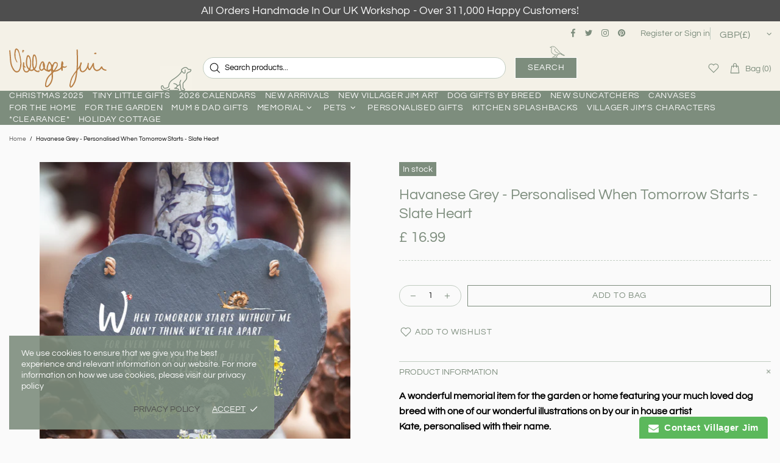

--- FILE ---
content_type: text/css
request_url: https://www.villagerjimsshop.com/cdn/shop/t/30/assets/bold-upsell-custom.css?v=150135899998303055901762508789
body_size: -711
content:
/*# sourceMappingURL=/cdn/shop/t/30/assets/bold-upsell-custom.css.map?v=150135899998303055901762508789 */


--- FILE ---
content_type: text/css
request_url: https://www.villagerjimsshop.com/cdn/shop/t/30/assets/fancybox.min.css?v=105237853477347957691762508789
body_size: 2128
content:
body.compensate-for-scrollbar{overflow:hidden}.fancybox1-active{height:auto}.fancybox1-is-hidden{left:-9999px;margin:0;position:absolute!important;top:-9999px;visibility:hidden}.fancybox1-container{-webkit-backface-visibility:hidden;height:100%;left:0;outline:none;position:fixed;-webkit-tap-highlight-color:transparent;top:0;-ms-touch-action:manipulation;touch-action:manipulation;transform:translateZ(0);width:100%;z-index:99992}.fancybox1-container *{box-sizing:border-box}.fancybox1-bg,.fancybox1-inner,.fancybox1-outer,.fancybox1-stage{bottom:0;left:0;position:absolute;right:0;top:0}.fancybox1-outer{-webkit-overflow-scrolling:touch;overflow-y:auto}.fancybox1-bg{background:#1e1e1e;opacity:0;transition-duration:inherit;transition-property:opacity;transition-timing-function:cubic-bezier(.47,0,.74,.71)}.fancybox1-is-open .fancybox1-bg{opacity:.9;transition-timing-function:cubic-bezier(.22,.61,.36,1)}.fancybox1-caption,.fancybox1-infobar,.fancybox1-navigation .fancybox1-button,.fancybox1-toolbar{direction:ltr;opacity:0;position:absolute;transition:opacity .25s ease,visibility 0s ease .25s;visibility:hidden;z-index:99997}.fancybox1-show-caption .fancybox1-caption,.fancybox1-show-infobar .fancybox1-infobar,.fancybox1-show-nav .fancybox1-navigation .fancybox1-button,.fancybox1-show-toolbar .fancybox1-toolbar{opacity:1;transition:opacity .25s ease 0s,visibility 0s ease 0s;visibility:visible}.fancybox1-infobar{color:#ccc;font-size:13px;-webkit-font-smoothing:subpixel-antialiased;height:44px;left:0;line-height:44px;min-width:44px;mix-blend-mode:difference;padding:0 10px;pointer-events:none;top:0;-webkit-touch-callout:none;-webkit-user-select:none;-moz-user-select:none;-ms-user-select:none;user-select:none}.fancybox1-toolbar{right:0;top:0}.fancybox1-stage{direction:ltr;overflow:visible;transform:translateZ(0);z-index:99994}.fancybox1-is-open .fancybox1-stage{overflow:hidden}.fancybox1-slide{-webkit-backface-visibility:hidden;display:none;height:100%;left:0;outline:none;overflow:auto;-webkit-overflow-scrolling:touch;padding:44px;position:absolute;text-align:center;top:0;transition-property:transform,opacity;white-space:normal;width:100%;z-index:99994}.fancybox1-slide:before{content:"";display:inline-block;font-size:0;height:100%;vertical-align:middle;width:0}.fancybox1-is-sliding .fancybox1-slide,.fancybox1-slide--current,.fancybox1-slide--next,.fancybox1-slide--previous{display:block}.fancybox1-slide--image{overflow:hidden;padding:44px 0}.fancybox1-slide--image:before{display:none}.fancybox1-slide--html{padding:6px}.fancybox1-content{background:#fff;display:inline-block;margin:0;max-width:100%;overflow:auto;-webkit-overflow-scrolling:touch;padding:44px;position:relative;text-align:left;vertical-align:middle}.fancybox1-slide--image .fancybox1-content{animation-timing-function:cubic-bezier(.5,0,.14,1);-webkit-backface-visibility:hidden;background:transparent;background-repeat:no-repeat;background-size:100% 100%;left:0;max-width:none;overflow:visible;padding:0;position:absolute;top:0;transform-origin:top left;transition-property:transform,opacity;-webkit-user-select:none;-moz-user-select:none;-ms-user-select:none;user-select:none;z-index:99995}.fancybox1-can-zoomOut .fancybox1-content{cursor:zoom-out}.fancybox1-can-zoomIn .fancybox1-content{cursor:zoom-in}.fancybox1-can-pan .fancybox1-content,.fancybox1-can-swipe .fancybox1-content{cursor:grab}.fancybox1-is-grabbing .fancybox1-content{cursor:grabbing}.fancybox1-container [data-selectable=true]{cursor:text}.fancybox1-image,.fancybox1-spaceball{background:transparent;border:0;height:100%;left:0;margin:0;max-height:none;max-width:none;padding:0;position:absolute;top:0;-webkit-user-select:none;-moz-user-select:none;-ms-user-select:none;user-select:none;width:100%}.fancybox1-spaceball{z-index:1}.fancybox1-slide--iframe .fancybox1-content,.fancybox1-slide--map .fancybox1-content,.fancybox1-slide--pdf .fancybox1-content,.fancybox1-slide--video .fancybox1-content{height:100%;overflow:visible;padding:0;width:100%}.fancybox1-slide--video .fancybox1-content{background:#000}.fancybox1-slide--map .fancybox1-content{background:#e5e3df}.fancybox1-slide--iframe .fancybox1-content{background:#fff}.fancybox1-iframe,.fancybox1-video{background:transparent;border:0;display:block;height:100%;margin:0;overflow:hidden;padding:0;width:100%}.fancybox1-iframe{left:0;position:absolute;top:0}.fancybox1-error{background:#fff;cursor:default;max-width:400px;padding:40px;width:100%}.fancybox1-error p{color:#444;font-size:16px;line-height:20px;margin:0;padding:0}.fancybox1-button{background:rgba(30,30,30,.6);border:0;border-radius:0;box-shadow:none;cursor:pointer;display:inline-block;height:44px;margin:0;padding:10px;position:relative;transition:color .2s;vertical-align:top;visibility:inherit;width:44px}.fancybox1-button,.fancybox1-button:link,.fancybox1-button:visited{color:#ccc}.fancybox1-button:hover{color:#fff}.fancybox1-button:focus{outline:none}.fancybox1-button.fancybox1-focus{outline:1px dotted}.fancybox1-button[disabled],.fancybox1-button[disabled]:hover{color:#888;cursor:default;outline:none}.fancybox1-button div{height:100%}.fancybox1-button svg{display:block;height:100%;overflow:visible;position:relative;width:100%}.fancybox1-button svg path{fill:currentColor;stroke-width:0}.fancybox1-button--fsenter svg:nth-child(2),.fancybox1-button--fsexit svg:first-child,.fancybox1-button--pause svg:first-child,.fancybox1-button--play svg:nth-child(2){display:none}.fancybox1-progress{background:#ff5268;height:2px;left:0;position:absolute;right:0;top:0;transform:scaleX(0);transform-origin:0;transition-property:transform;transition-timing-function:linear;z-index:99998}.fancybox1-close-small{background:transparent;border:0;border-radius:0;color:#ccc;cursor:pointer;opacity:.8;padding:8px;position:absolute;right:-12px;top:-44px;z-index:401}.fancybox1-close-small:hover{color:#fff;opacity:1}.fancybox1-slide--html .fancybox1-close-small{color:currentColor;padding:10px;right:0;top:0}.fancybox1-slide--image.fancybox1-is-scaling .fancybox1-content{overflow:hidden}.fancybox1-is-scaling .fancybox1-close-small,.fancybox1-is-zoomable.fancybox1-can-pan .fancybox1-close-small{display:none}.fancybox1-navigation .fancybox1-button{background-clip:content-box;height:100px;opacity:0;position:absolute;top:calc(50% - 50px);width:70px}.fancybox1-navigation .fancybox1-button div{padding:7px}.fancybox1-navigation .fancybox1-button--arrow_left{left:0;left:env(safe-area-inset-left);padding:31px 26px 31px 6px}.fancybox1-navigation .fancybox1-button--arrow_right{padding:31px 6px 31px 26px;right:0;right:env(safe-area-inset-right)}.fancybox1-caption{background:linear-gradient(0deg,rgba(0,0,0,.85) 0,rgba(0,0,0,.3) 50%,rgba(0,0,0,.15) 65%,rgba(0,0,0,.075) 75.5%,rgba(0,0,0,.037) 82.85%,rgba(0,0,0,.019) 88%,transparent);bottom:0;color:#eee;font-size:14px;font-weight:400;left:0;line-height:1.5;padding:75px 44px 25px;pointer-events:none;right:0;text-align:center;z-index:99996}@supports (padding:max(0px)){.fancybox1-caption{padding:75px max(44px,env(safe-area-inset-right)) max(25px,env(safe-area-inset-bottom)) max(44px,env(safe-area-inset-left))}}.fancybox1-caption--separate{margin-top:-50px}.fancybox1-caption__body{max-height:50vh;overflow:auto;pointer-events:all}.fancybox1-caption a,.fancybox1-caption a:link,.fancybox1-caption a:visited{color:#ccc;text-decoration:none}.fancybox1-caption a:hover{color:#fff;text-decoration:underline}.fancybox1-loading{animation:a 1s linear infinite;background:transparent;border:4px solid #888;border-bottom-color:#fff;border-radius:50%;height:50px;left:50%;margin:-25px 0 0 -25px;opacity:.7;padding:0;position:absolute;top:50%;width:50px;z-index:99999}@keyframes a{to{transform:rotate(1turn)}}.fancybox1-animated{transition-timing-function:cubic-bezier(0,0,.25,1)}.fancybox1-fx-slide.fancybox1-slide--previous{opacity:0;transform:translate3d(-100%,0,0)}.fancybox1-fx-slide.fancybox1-slide--next{opacity:0;transform:translate3d(100%,0,0)}.fancybox1-fx-slide.fancybox1-slide--current{opacity:1;transform:translateZ(0)}.fancybox1-fx-fade.fancybox1-slide--next,.fancybox1-fx-fade.fancybox1-slide--previous{opacity:0;transition-timing-function:cubic-bezier(.19,1,.22,1)}.fancybox1-fx-fade.fancybox1-slide--current{opacity:1}.fancybox1-fx-zoom-in-out.fancybox1-slide--previous{opacity:0;transform:scale3d(1.5,1.5,1.5)}.fancybox1-fx-zoom-in-out.fancybox1-slide--next{opacity:0;transform:scale3d(.5,.5,.5)}.fancybox1-fx-zoom-in-out.fancybox1-slide--current{opacity:1;transform:scaleX(1)}.fancybox1-fx-rotate.fancybox1-slide--previous{opacity:0;transform:rotate(-1turn)}.fancybox1-fx-rotate.fancybox1-slide--next{opacity:0;transform:rotate(1turn)}.fancybox1-fx-rotate.fancybox1-slide--current{opacity:1;transform:rotate(0deg)}.fancybox1-fx-circular.fancybox1-slide--previous{opacity:0;transform:scale3d(0,0,0) translate3d(-100%,0,0)}.fancybox1-fx-circular.fancybox1-slide--next{opacity:0;transform:scale3d(0,0,0) translate3d(100%,0,0)}.fancybox1-fx-circular.fancybox1-slide--current{opacity:1;transform:scaleX(1) translateZ(0)}.fancybox1-fx-tube.fancybox1-slide--previous{transform:translate3d(-100%,0,0) scale(.1) skew(-10deg)}.fancybox1-fx-tube.fancybox1-slide--next{transform:translate3d(100%,0,0) scale(.1) skew(10deg)}.fancybox1-fx-tube.fancybox1-slide--current{transform:translateZ(0) scale(1)}@media (max-height:576px){.fancybox1-slide{padding-left:6px;padding-right:6px}.fancybox1-slide--image{padding:6px 0}.fancybox1-close-small{right:-6px}.fancybox1-slide--image .fancybox1-close-small{background:#4e4e4e;color:#f2f4f6;height:36px;opacity:1;padding:6px;right:0;top:0;width:36px}.fancybox1-caption{padding-left:12px;padding-right:12px}@supports (padding:max(0px)){.fancybox1-caption{padding-left:max(12px,env(safe-area-inset-left));padding-right:max(12px,env(safe-area-inset-right))}}}.fancybox1-share{background:#f4f4f4;border-radius:3px;max-width:90%;padding:30px;text-align:center}.fancybox1-share h1{color:#222;font-size:35px;font-weight:700;margin:0 0 20px}.fancybox1-share p{margin:0;padding:0}.fancybox1-share__button{border:0;border-radius:3px;display:inline-block;font-size:14px;font-weight:700;line-height:40px;margin:0 5px 10px;min-width:130px;padding:0 15px;text-decoration:none;transition:all .2s;-webkit-user-select:none;-moz-user-select:none;-ms-user-select:none;user-select:none;white-space:nowrap}.fancybox1-share__button:link,.fancybox1-share__button:visited{color:#fff}.fancybox1-share__button:hover{text-decoration:none}.fancybox1-share__button--fb{background:#3b5998}.fancybox1-share__button--fb:hover{background:#344e86}.fancybox1-share__button--pt{background:#bd081d}.fancybox1-share__button--pt:hover{background:#aa0719}.fancybox1-share__button--tw{background:#1da1f2}.fancybox1-share__button--tw:hover{background:#0d95e8}.fancybox1-share__button svg{height:25px;margin-right:7px;position:relative;top:-1px;vertical-align:middle;width:25px}.fancybox1-share__button svg path{fill:#fff}.fancybox1-share__input{background:transparent;border:0;border-bottom:1px solid #d7d7d7;border-radius:0;color:#5d5b5b;font-size:14px;margin:10px 0 0;outline:none;padding:10px 15px;width:100%}.fancybox1-thumbs{background:#ddd;bottom:0;display:none;margin:0;-webkit-overflow-scrolling:touch;-ms-overflow-style:-ms-autohiding-scrollbar;padding:2px 2px 4px;position:absolute;right:0;-webkit-tap-highlight-color:rgba(0,0,0,0);top:0;width:212px;z-index:99995}.fancybox1-thumbs-x{overflow-x:auto;overflow-y:hidden}.fancybox1-show-thumbs .fancybox1-thumbs{display:block}.fancybox1-show-thumbs .fancybox1-inner{right:212px}.fancybox1-thumbs__list{font-size:0;height:100%;list-style:none;margin:0;overflow-x:hidden;overflow-y:auto;padding:0;position:absolute;position:relative;white-space:nowrap;width:100%}.fancybox1-thumbs-x .fancybox1-thumbs__list{overflow:hidden}.fancybox1-thumbs-y .fancybox1-thumbs__list::-webkit-scrollbar{width:7px}.fancybox1-thumbs-y .fancybox1-thumbs__list::-webkit-scrollbar-track{background:#fff;border-radius:10px;box-shadow:inset 0 0 6px rgba(0,0,0,.3)}.fancybox1-thumbs-y .fancybox1-thumbs__list::-webkit-scrollbar-thumb{background:#2a2a2a;border-radius:10px}.fancybox1-thumbs__list a{-webkit-backface-visibility:hidden;backface-visibility:hidden;background-color:rgba(0,0,0,.1);background-position:50%;background-repeat:no-repeat;background-size:cover;cursor:pointer;float:left;height:75px;margin:2px;max-height:calc(100% - 8px);max-width:calc(50% - 4px);outline:none;overflow:hidden;padding:0;position:relative;-webkit-tap-highlight-color:transparent;width:100px}.fancybox1-thumbs__list a:before{border:6px solid #ff5268;bottom:0;content:"";left:0;opacity:0;position:absolute;right:0;top:0;transition:all .2s cubic-bezier(.25,.46,.45,.94);z-index:99991}.fancybox1-thumbs__list a:focus:before{opacity:.5}.fancybox1-thumbs__list a.fancybox1-thumbs-active:before{opacity:1}@media (max-width:576px){.fancybox1-thumbs{width:110px}.fancybox1-show-thumbs .fancybox1-inner{right:110px}.fancybox1-thumbs__list a{max-width:calc(100% - 10px)}}
.fancybox1-iframe{padding-top:20px;}

.fancybox1-bg{display:inline-block !important;}
.fancybox1-content{ z-index:99999; display:inline-block !important;}

--- FILE ---
content_type: text/css
request_url: https://www.villagerjimsshop.com/cdn/shop/t/30/assets/customize.css?v=131344562292249492411762508789
body_size: -539
content:
.fancybox1-content{max-width:1080px}@media only screen and (max-width: 520px){#wrapthewrap .fancybox-slide--iframe{padding:0}.#wrapthewrap .fancybox-slide--iframe .fancybox-content{min-width:240px;width:100%;margin:0}#wrapthewrap .fancybox-iframe{padding-top:20px}}html.customiser-on,html.customiser-on body{overflow:hidden!important;height:100vh!important}#customiser-helper{display:none;position:absolute;top:0;left:0;z-index:9999999;background:#fff}#customiser-helper iframe{border:0}#customiser-back{height:30px;line-height:30px;color:#000;padding:5px 20px;font-size:14px;text-transform:uppercase;font-weight:700}#goCustomise+button[type=submit]{display:none!important}
/*# sourceMappingURL=/cdn/shop/t/30/assets/customize.css.map?v=131344562292249492411762508789 */


--- FILE ---
content_type: text/css
request_url: https://www.villagerjimsshop.com/cdn/shop/t/30/assets/custom.min.css?v=122945637698375066501762508789
body_size: 161
content:
.header__sticky-logo svg {
    max-width: 68px;
}

<!-- WHOLESALE TRADE -->
.wpd_headermsg .title {
  color:red !important;
}


@media (min-width: 1025px) {
  .header--style-1 .menu:not(.menu--vertical),
  .header--style-2 .menu:not(.menu--vertical),
  .header--style-3 .menu:not(.menu--vertical),
  .header--style-4 .menu:not(.menu--vertical){
     margin: auto;
  }
  .menu__title {
  	line-height:initial;
  }
	
  .search input {
    font-size: var(--h5-size);
    line-height: var(--h5-line-height);
  }
  
  


}

@media (min-width: 1150px) {
  .header__content--sticky .header__sticky-sidebar{
    display: flex!important;
  }
}
  




@media (max-width: 1024px) {
.header__btn-account .icon, .header__btn-cart .icon, .header__btn-compare .icon, .header__btn-menu .icon, .header__btn-services .icon, .header__btn-wishlist .icon {
    width: 20px;
    min-width: 20px;
    min-height: 36px;
}
    .promobox--type-1-background-4 .promobox__text-wrap {
    width:286px !important;
  }
  .search input {font-size: var(--h5-size);}
    .popup-navigation__head, .popup-navigation__menu,
  .popup-navigation__search,
  .menu__panel .menu__list {
    background-color: var(--header-style-3-additional-line-bg) !important;
    }
}

.bold_options, .bold_option_product_title {margin:0;}
.collection-current-tags__items div {background-color:#f0f0f0;}

.additional-checkout-buttons .shopify-cleanslate ._1mqqPYZtCQtz5_i0b-po4l {
  display:block !important;
}
.additional-checkout-buttons .shopify-cleanslate li:before,
.product-page-info__free-shipping, 
.grecaptcha-badge {
  display:none !important;
}

.header__search-form:before {
content:url(vj-dog-anim1.gif);
  position:absolute;
  z-index:999;
  width:52px;
  height:40px;
  top:15px;
  left:-70px;
}

.header__search-form:focus-within:before {
content:url(vj-dog-anim2.gif);
}

  .popup-navigation__menu {position:relative;}
  .popup-navigation__menu:after {
  content:url(vj-dog-anim2.gif);
  position:absolute;
  z-index:999;
  width:52px;
  height:40px;
  bottom:0px;
  right:10px;
    -webkit-transform: scaleX(-1);
  transform: scaleX(-1);
  }
  
  
.header__search-form:after {
content:url(vj-bird-green.svg);
  position:absolute;
  z-index:999;
  width:25px;
  height:25px;
  top:-19px;
  right:20px;
  transition: all 0.1s;
}


.header__line-info--style-1,
.header--style-3 .header__line-additional {
  border-bottom:none;
  color:var(--promobox-style-1-text-3-c);
    text-align:center;
    padding:5px 0px;
    z-index:1;
}

.header__search-form input[type=search] {
background:#ffffff !important;}



.header__nav * {text-transform:uppercase;}

.home-about-vj .row {
background:#c0c0c0;}


.header--style-3 .header__content, .header--style-3 .header__content--sticky {
    background-color: var(--header-style-3-additional-line-bg) !important;
}


.cart__sidebar {
  background:#ffffff;
}


.home-section-title--multiple a {transition:all 0.2s;}
.home-section-title--multiple a.active {text-decoration:underline;}
.home-section-title--multiple a:not(.active) {font-size:0.8em;}

.popup-navigation .social-media .icon {color:var(--header-style-3-additional-line-bg) !important;fill: var(--header-style-3-additional-line-bg) !important;}
  
  
  .footer__copyright {font-size:12px;}


.redpromo  .promobox__bg, .redpromo  .promobox__plate .promobox__content::before {background-color:#C94D4D !important;}
.redpromo .promobox__bg {opacity:0.9;}





--- FILE ---
content_type: application/javascript
request_url: https://www.improvedcontactform.com/ws/loader/?shop=villager-jims-shop.myshopify.com
body_size: 807
content:
if (typeof window.wsg_options === 'undefined' || window.wsg_options.length == 0) {
window.wsg_has_premium = true;
window.wsg_options = [{"id":"0bdfc38573031f5c4d41c4d3b22e793f","bgcolor":"#F5F5F5","textcolor":"#000000","buttoncolor":"#5cb85c","buttontextcolor":"#FFFFFF","bgimg":"","bgtransparency":"50","showbranding":"true","title":"Contact Us","intro":"<p>Please use this form to contact VJ and he will get back to you as soon as possible!<\/p>","buttonlabel":"Send Message","thankyou":"<p>Your message has been sent. Thank you for contacting us!<\/p>","tabposition":"bottomright","tabtext":"Contact Villager Jim","tabcolor":"#5cb85c","tabtextcolor":"#FFFFFF","tabicon":"show","trigger":"tab","delay":"5","percent":"70","selector":"","page_rule_select":["show"],"page_rule":[""],"location_rule_select":["show"],"location_rule":[""],"referrer_rule_select":["show"],"referrer_rule":[""],"showdesktop":"true","showmobile":"true","show":"every","showmax":"1","showper":"day","sendemail":"true","emailto":"enquiries@villagerjim.com","autoresponder_from":"","autoresponder_subject":"","autoresponder_message":"","mailchimp_list":"","constantcontact_list":"","widgetname":"Improved Contact Form","question_0":"","question_1":"","question_99":"","questions":[{"type":"text","label":"Name","name":"question_0"},{"type":"email","label":"E-mail","name":"question_1"},{"type":"disabled","label":"Subject:","name":"question_2"},{"type":"disabled","label":"Phone Number:","name":"question_3"},{"type":"disabled","label":"","name":"question_4"},{"type":"disabled","label":"","name":"question_5"},{"type":"textarea","label":"Message","name":"question_99"}],"needs_premium":"","type":"contact"},{"id":"e7570c6bb810aa68c1b6d536e62265f7","bgcolor":"#F5F5F5","textcolor":"#000000","buttoncolor":"#0066CC","buttontextcolor":"#FFFFFF","bgimg":"","bgtransparency":"50","showbranding":"true","title":"Want Your Own Breed?","intro":"<p>Please lett us know if you dont see your own breed on the page and we will try our best to have one made for you !<\/p>\r\n","buttonlabel":"Send","thankyou":"<p>Your message has been sent. Thank you for contacting us!<\/p>\r\n","tabposition":"bottomright","tabtext":"Contact Us","tabcolor":"#5CB85C","tabtextcolor":"#FFFFFF","tabicon":"show","trigger":"tab","delay":"5","percent":"70","selector":"","page_rule_select":["show"],"page_rule":["https:\/\/www.villagerjimsshop.com\/collections\/pet-garden-sculptures"],"location_rule_select":["show"],"location_rule":[""],"referrer_rule_select":["show"],"referrer_rule":[""],"showdesktop":"true","showmobile":"true","show":"every","showmax":"1","showper":"day","sendemail":"true","emailto":"enquiries@villagerjim.com","autoresponder_from":"","autoresponder_subject":"","autoresponder_message":"","mailchimp_list":"","constantcontact_list":"","widgetname":"Improved Contact Form","question_0":"","question_1":"","question_99":"","questions":[{"type":"text","label":"Your Name:","name":"question_0"},{"type":"email","label":"Email:","name":"question_1"},{"type":"subject","label":"Breed of Dog required:","name":"question_2"},{"type":"disabled","label":"Phone Number:","name":"question_3"},{"type":"disabled","label":"","name":"question_4"},{"type":"disabled","label":"","name":"question_5"},{"type":"textarea","label":"Message:","name":"question_99"}],"needs_premium":"1","type":"contact"}];
window.wsg_location = 'Columbus, Ohio, United States';
window.wsg_country = 'US';
window.wsg_icf = {"id":"0bdfc38573031f5c4d41c4d3b22e793f","bgcolor":"#F5F5F5","textcolor":"#000000","buttoncolor":"#5cb85c","buttontextcolor":"#FFFFFF","bgimg":"","bgtransparency":"50","showbranding":"true","title":"Contact Us","intro":"<p>Please use this form to contact VJ and he will get back to you as soon as possible!<\/p>","buttonlabel":"Send Message","thankyou":"<p>Your message has been sent. Thank you for contacting us!<\/p>","tabposition":"bottomright","tabtext":"Contact Villager Jim","tabcolor":"#5cb85c","tabtextcolor":"#FFFFFF","tabicon":"show","trigger":"tab","delay":"5","percent":"70","selector":"","page_rule_select":["show"],"page_rule":[""],"location_rule_select":["show"],"location_rule":[""],"referrer_rule_select":["show"],"referrer_rule":[""],"showdesktop":"true","showmobile":"true","show":"every","showmax":"1","showper":"day","sendemail":"true","emailto":"enquiries@villagerjim.com","autoresponder_from":"","autoresponder_subject":"","autoresponder_message":"","mailchimp_list":"","constantcontact_list":"","widgetname":"Improved Contact Form","question_0":"","question_1":"","question_99":"","questions":[{"type":"text","label":"Name","name":"question_0"},{"type":"email","label":"E-mail","name":"question_1"},{"type":"disabled","label":"Subject:","name":"question_2"},{"type":"disabled","label":"Phone Number:","name":"question_3"},{"type":"disabled","label":"","name":"question_4"},{"type":"disabled","label":"","name":"question_5"},{"type":"textarea","label":"Message","name":"question_99"}],"needs_premium":"","type":"contact"};
window.wsg_brand_url = 'https://apps.shopify.com/improved-contact-form';
window.wsg_brand_name = 'Improved Contact Form';

}

--- FILE ---
content_type: text/javascript
request_url: https://www.villagerjimsshop.com/cdn/shop/t/30/assets/bold-fileupload-custom-atc.js?v=107051299264777778211763118531
body_size: -10
content:
class BoldCustomAddToCartHandler{constructor(){document.addEventListener("click",e=>{e.target.closest("button.bold_clone")&&(e.preventDefault(),e.stopImmediatePropagation(),e.stopPropagation(),this.beginAtc())},!0),console.log("Bold Custom Add To Cart Handler - Fix file upload: loaded")}beginAtc(){BOLD.options.app.optionProducts[0].addToCartHandler.getValidationResults().then(()=>{this.addToCart(BOLD.options.app.optionProducts[0].element)}).catch(()=>{console.warn("Missing required option"),BOLD.options.app.optionProducts[0].element.scrollIntoView({block:"center"})})}addToCart(boldRef){const productForm=boldRef.closest("form"),formdata=new FormData(productForm);fetch("/cart/add.js",{method:"POST",body:formdata}).then(res=>{if(res.ok)return res.json();console.error("ATC failed")}).then(res=>{console.log("Fetch res: ",res),BOLD.common.eventEmitter.emit("BOLD_COMMON_cart_loaded"),this.completeThemeAtcFlow()})}completeThemeAtcFlow(){fetch("/cart.js").then(res=>res.json()).then(cart=>{let fixedCart=window.BOLD.common.cartDoctor.fix(cart);window.theme.cart.setCurrentData(fixedCart),window.theme.cart.updateCart(),window.theme.cart.showPopup()})}}document.addEventListener("DOMContentLoaded",function(){BOLD.common.eventEmitter.on("BOLD_OPTIONS_option_products_loaded",function(event){!!document.querySelector('.bold_option_set input[type="file"]')&&new BoldCustomAddToCartHandler})});
//# sourceMappingURL=/cdn/shop/t/30/assets/bold-fileupload-custom-atc.js.map?v=107051299264777778211763118531


--- FILE ---
content_type: text/javascript
request_url: https://www.villagerjimsshop.com/cdn/shop/t/30/assets/vendor.min.js?v=84672295724628695641763049762
body_size: 36281
content:
window.jQuery.fn.is_theme_jquery || ((window.jQueryBackup = window.jQuery), (window.jQuery = window.jQueryTheme)),
    (function ($) {
        var t, n, factory;
        function floatToString(e, t) {
            var n = e.toFixed(t).toString();
            return n.match(/^\.\d+/) ? "0" + n : n;
        }
        function attributeToString(e) {
            return "string" != typeof e && "undefined" === (e += "") && (e = ""), jQuery.trim(e);
        }
        !(function (e, t, n) {
            function r(e, t) {
                return typeof e === t;
            }
            function i() {
                return "function" != typeof t.createElement
                    ? t.createElement(arguments[0])
                    : w
                      ? t.createElementNS.call(t, "http://www.w3.org/2000/svg", arguments[0])
                      : t.createElement.apply(t, arguments);
            }
            function o(e, t) {
                return !!~("" + e).indexOf(t);
            }
            function a(e) {
                return e
                    .replace(/([a-z])-([a-z])/g, function (e, t, n) {
                        return t + n.toUpperCase();
                    })
                    .replace(/^-/, "");
            }
            function s(e, n, r, o) {
                var a,
                    s,
                    l,
                    c,
                    u = "modernizr",
                    d = i("div"),
                    f = (function () {
                        var e = t.body;
                        return e || ((e = i(w ? "svg" : "body")).fake = !0), e;
                    })();
                if (parseInt(r, 10)) for (; r--; ) ((l = i("div")).id = o ? o[r] : u + (r + 1)), d.appendChild(l);
                return (
                    ((a = i("style")).type = "text/css"),
                    (a.id = "s" + u),
                    (f.fake ? f : d).appendChild(a),
                    f.appendChild(d),
                    a.styleSheet ? (a.styleSheet.cssText = e) : a.appendChild(t.createTextNode(e)),
                    (d.id = u),
                    f.fake &&
                        ((f.style.background = ""),
                        (f.style.overflow = "hidden"),
                        (c = b.style.overflow),
                        (b.style.overflow = "hidden"),
                        b.appendChild(f)),
                    (s = n(d, e)),
                    f.fake
                        ? (f.parentNode.removeChild(f), (b.style.overflow = c), b.offsetHeight)
                        : d.parentNode.removeChild(d),
                    !!s
                );
            }
            function l(e, t) {
                return function () {
                    return e.apply(t, arguments);
                };
            }
            function c(e) {
                return e
                    .replace(/([A-Z])/g, function (e, t) {
                        return "-" + t.toLowerCase();
                    })
                    .replace(/^ms-/, "-ms-");
            }
            function u(t, r) {
                var i = t.length;
                if ("CSS" in e && "supports" in e.CSS) {
                    for (; i--; ) if (e.CSS.supports(c(t[i]), r)) return !0;
                    return !1;
                }
                if ("CSSSupportsRule" in e) {
                    for (var o = []; i--; ) o.push("(" + c(t[i]) + ":" + r + ")");
                    return s(
                        "@supports (" + (o = o.join(" or ")) + ") { #modernizr { position: absolute; } }",
                        function (e) {
                            return "absolute" == getComputedStyle(e, null).position;
                        }
                    );
                }
                return n;
            }
            function d(e, t, s, l) {
                function c() {
                    f && (delete j.style, delete j.modElem);
                }
                if (((l = !r(l, "undefined") && l), !r(s, "undefined"))) {
                    var d = u(e, s);
                    if (!r(d, "undefined")) return d;
                }
                for (var f, p, h, g, m, y = ["modernizr", "tspan", "samp"]; !j.style && y.length; )
                    (f = !0), (j.modElem = i(y.shift())), (j.style = j.modElem.style);
                for (h = e.length, p = 0; h > p; p++)
                    if (((g = e[p]), (m = j.style[g]), o(g, "-") && (g = a(g)), j.style[g] !== n)) {
                        if (l || r(s, "undefined")) return c(), "pfx" != t || g;
                        try {
                            j.style[g] = s;
                        } catch (e) {}
                        if (j.style[g] != m) return c(), "pfx" != t || g;
                    }
                return c(), !1;
            }
            function f(e, t, n, i, o) {
                var a = e.charAt(0).toUpperCase() + e.slice(1),
                    s = (e + " " + C.join(a + " ") + a).split(" ");
                return r(t, "string") || r(t, "undefined")
                    ? d(s, t, i, o)
                    : (function (e, t, n) {
                          var i;
                          for (var o in e)
                              if (e[o] in t) return !1 === n ? e[o] : r((i = t[e[o]]), "function") ? l(i, n || t) : i;
                          return !1;
                      })((s = (e + " " + S.join(a + " ") + a).split(" ")), t, n);
            }
            function p(e, t, r) {
                return f(e, n, n, t, r);
            }
            var h = [],
                g = [],
                m = {
                    _version: "3.3.1",
                    _config: { classPrefix: "", enableClasses: !0, enableJSClass: !0, usePrefixes: !0 },
                    _q: [],
                    on: function (e, t) {
                        var n = this;
                        setTimeout(function () {
                            t(n[e]);
                        }, 0);
                    },
                    addTest: function (e, t, n) {
                        g.push({ name: e, fn: t, options: n });
                    },
                    addAsyncTest: function (e) {
                        g.push({ name: null, fn: e });
                    },
                },
                y = function () {};
            (y.prototype = m),
                (y = new y()).addTest(
                    "svg",
                    !!t.createElementNS && !!t.createElementNS("http://www.w3.org/2000/svg", "svg").createSVGRect
                );
            var v = m._config.usePrefixes ? " -webkit- -moz- -o- -ms- ".split(" ") : ["", ""];
            m._prefixes = v;
            var b = t.documentElement,
                w = "svg" === b.nodeName.toLowerCase(),
                x = "Moz O ms Webkit",
                S = m._config.usePrefixes ? x.toLowerCase().split(" ") : [];
            m._domPrefixes = S;
            var _ = "CSS" in e && "supports" in e.CSS,
                k = "supportsCSS" in e;
            y.addTest("supports", _ || k),
                y.addTest("placeholder", "placeholder" in i("input") && "placeholder" in i("textarea"));
            var C = m._config.usePrefixes ? x.split(" ") : [];
            m._cssomPrefixes = C;
            var P = (m.testStyles = s);
            y.addTest("touchevents", function () {
                var n;
                if ("ontouchstart" in e || (e.DocumentTouch && t instanceof DocumentTouch)) n = !0;
                else {
                    var r = [
                        "@media (",
                        v.join("touch-enabled),("),
                        "heartz",
                        ")",
                        "{#modernizr{top:9px;position:absolute}}",
                    ].join("");
                    P(r, function (e) {
                        n = 9 === e.offsetTop;
                    });
                }
                return n;
            });
            var T = { elem: i("modernizr") };
            y._q.push(function () {
                delete T.elem;
            });
            var j = { style: T.elem.style };
            y._q.unshift(function () {
                delete j.style;
            }),
                (m.testProp = function (e, t, r) {
                    return d([e], n, t, r);
                }),
                (m.testAllProps = f),
                (m.testAllProps = p),
                y.addTest("csstransforms", function () {
                    return -1 === navigator.userAgent.indexOf("Android 2.") && p("transform", "scale(1)", !0);
                }),
                y.addTest("csstransforms3d", function () {
                    var e = !!p("perspective", "1px", !0),
                        t = y._config.usePrefixes;
                    if (e && (!t || "webkitPerspective" in b.style)) {
                        var n;
                        y.supports
                            ? (n = "@supports (perspective: 1px)")
                            : ((n = "@media (transform-3d)"), t && (n += ",(-webkit-transform-3d)")),
                            P(
                                "#modernizr{width:0;height:0}" +
                                    (n += "{#modernizr{width:7px;height:18px;margin:0;padding:0;border:0}}"),
                                function (t) {
                                    e = 7 === t.offsetWidth && 18 === t.offsetHeight;
                                }
                            );
                    }
                    return e;
                }),
                y.addTest("flexbox", p("flexBasis", "1px", !0)),
                (function () {
                    var e, t, n, i, o, a;
                    for (var s in g)
                        if (g.hasOwnProperty(s)) {
                            if (
                                ((e = []),
                                (t = g[s]).name &&
                                    (e.push(t.name.toLowerCase()),
                                    t.options && t.options.aliases && t.options.aliases.length))
                            )
                                for (n = 0; n < t.options.aliases.length; n++)
                                    e.push(t.options.aliases[n].toLowerCase());
                            for (i = r(t.fn, "function") ? t.fn() : t.fn, o = 0; o < e.length; o++)
                                1 === (a = e[o].split(".")).length
                                    ? (y[a[0]] = i)
                                    : (!y[a[0]] || y[a[0]] instanceof Boolean || (y[a[0]] = new Boolean(y[a[0]])),
                                      (y[a[0]][a[1]] = i)),
                                    h.push((i ? "" : "no-") + a.join("-"));
                        }
                })(),
                (function (e) {
                    var t = b.className,
                        n = y._config.classPrefix || "";
                    if ((w && (t = t.baseVal), y._config.enableJSClass)) {
                        var r = new RegExp("(^|\\s)" + n + "no-js(\\s|$)");
                        t = t.replace(r, "$1" + n + "js$2");
                    }
                    y._config.enableClasses &&
                        ((t += " " + n + e.join(" " + n)), w ? (b.className.baseVal = t) : (b.className = t));
                })(h),
                delete m.addTest,
                delete m.addAsyncTest;
            for (var E = 0; E < y._q.length; E++) y._q[E]();
            e.Modernizr = y;
        })(window, document),
            (function (e, t) {
                var n,
                    r = e.jQuery || e.Cowboy || (e.Cowboy = {});
                (r.throttle = n =
                    function (e, n, i, o) {
                        var a,
                            s = 0;
                        function l() {
                            var r = this,
                                l = +new Date() - s,
                                c = arguments;
                            function u() {
                                (s = +new Date()), i.apply(r, c);
                            }
                            function d() {
                                a = t;
                            }
                            o && !a && u(),
                                a && clearTimeout(a),
                                o === t && l > e ? u() : !0 !== n && (a = setTimeout(o ? d : u, o === t ? e - l : e));
                        }
                        return (
                            "boolean" != typeof n && ((o = i), (i = n), (n = t)),
                            r.guid && (l.guid = i.guid = i.guid || r.guid++),
                            l
                        );
                    }),
                    (r.debounce = function (e, r, i) {
                        return i === t ? n(e, r, !1) : n(e, i, !1 !== r);
                    });
            })(this),
            (t = this),
            (n = function () {
                "use strict";
                function e() {
                    return (e =
                        Object.assign ||
                        function (e) {
                            for (var t = 1; t < arguments.length; t++) {
                                var n = arguments[t];
                                for (var r in n) Object.prototype.hasOwnProperty.call(n, r) && (e[r] = n[r]);
                            }
                            return e;
                        }).apply(this, arguments);
                }
                var t = "undefined" != typeof window,
                    n =
                        (t && !("onscroll" in window)) ||
                        ("undefined" != typeof navigator && /(gle|ing|ro)bot|crawl|spider/i.test(navigator.userAgent)),
                    r = t && "IntersectionObserver" in window,
                    i = t && "classList" in document.createElement("p"),
                    o = t && window.devicePixelRatio > 1,
                    a = {
                        elements_selector: ".lazy",
                        container: n || t ? document : null,
                        threshold: 300,
                        thresholds: null,
                        data_src: "src",
                        data_srcset: "srcset",
                        data_sizes: "sizes",
                        data_bg: "bg",
                        data_bg_hidpi: "bg-hidpi",
                        data_bg_multi: "bg-multi",
                        data_bg_multi_hidpi: "bg-multi-hidpi",
                        data_poster: "poster",
                        class_applied: "applied",
                        class_loading: "loading",
                        class_loaded: "loaded",
                        class_error: "error",
                        class_entered: "entered",
                        class_exited: "exited",
                        unobserve_completed: !0,
                        unobserve_entered: !1,
                        cancel_on_exit: !0,
                        callback_enter: null,
                        callback_exit: null,
                        callback_applied: null,
                        callback_loading: null,
                        callback_loaded: null,
                        callback_error: null,
                        callback_finish: null,
                        callback_cancel: null,
                        use_native: !1,
                    },
                    s = function (t) {
                        return e({}, a, t);
                    },
                    l = function (e, t) {
                        var n,
                            r = "LazyLoad::Initialized",
                            i = new e(t);
                        try {
                            n = new CustomEvent(r, { detail: { instance: i } });
                        } catch (e) {
                            (n = document.createEvent("CustomEvent")).initCustomEvent(r, !1, !1, { instance: i });
                        }
                        window.dispatchEvent(n);
                    },
                    c = "loading",
                    u = "loaded",
                    d = "applied",
                    f = "error",
                    p = "native",
                    h = function (e, t) {
                        return e.getAttribute("data-" + t);
                    },
                    g = function (e) {
                        return h(e, "ll-status");
                    },
                    m = function (e, t) {
                        return (function (e, t, n) {
                            var r = "data-ll-status";
                            null !== n ? e.setAttribute(r, n) : e.removeAttribute(r);
                        })(e, 0, t);
                    },
                    y = function (e) {
                        return m(e, null);
                    },
                    v = function (e) {
                        return null === g(e);
                    },
                    b = function (e) {
                        return g(e) === p;
                    },
                    w = [c, u, d, f],
                    x = function (e, t, n, r) {
                        e && (void 0 === r ? (void 0 === n ? e(t) : e(t, n)) : e(t, n, r));
                    },
                    S = function (e, t) {
                        i ? e.classList.add(t) : (e.className += (e.className ? " " : "") + t);
                    },
                    _ = function (e, t) {
                        i
                            ? e.classList.remove(t)
                            : (e.className = e.className
                                  .replace(new RegExp("(^|\\s+)" + t + "(\\s+|$)"), " ")
                                  .replace(/^\s+/, "")
                                  .replace(/\s+$/, ""));
                    },
                    k = function (e) {
                        return e.llTempImage;
                    },
                    C = function (e, t) {
                        if (t) {
                            var n = t._observer;
                            n && n.unobserve(e);
                        }
                    },
                    P = function (e, t) {
                        e && (e.loadingCount += t);
                    },
                    T = function (e, t) {
                        e && (e.toLoadCount = t);
                    },
                    j = function (e) {
                        for (var t, n = [], r = 0; (t = e.children[r]); r += 1) "SOURCE" === t.tagName && n.push(t);
                        return n;
                    },
                    E = function (e, t, n) {
                        n && e.setAttribute(t, n);
                    },
                    V = function (e, t) {
                        e.removeAttribute(t);
                    },
                    A = function (e) {
                        return !!e.llOriginalAttrs;
                    },
                    $ = function (e) {
                        if (!A(e)) {
                            var t = {};
                            (t.src = e.getAttribute("src")),
                                (t.srcset = e.getAttribute("srcset")),
                                (t.sizes = e.getAttribute("sizes")),
                                (e.llOriginalAttrs = t);
                        }
                    },
                    O = function (e) {
                        if (A(e)) {
                            var t = e.llOriginalAttrs;
                            E(e, "src", t.src), E(e, "srcset", t.srcset), E(e, "sizes", t.sizes);
                        }
                    },
                    F = function (e, t) {
                        E(e, "sizes", h(e, t.data_sizes)),
                            E(e, "srcset", h(e, t.data_srcset)),
                            E(e, "src", h(e, t.data_src));
                    },
                    N = function (e) {
                        V(e, "src"), V(e, "srcset"), V(e, "sizes");
                    },
                    z = function (e, t) {
                        var n = e.parentNode;
                        n && "PICTURE" === n.tagName && j(n).forEach(t);
                    },
                    L = {
                        IMG: function (e, t) {
                            z(e, function (e) {
                                $(e), F(e, t);
                            }),
                                $(e),
                                F(e, t);
                        },
                        IFRAME: function (e, t) {
                            E(e, "src", h(e, t.data_src));
                        },
                        VIDEO: function (e, t) {
                            !(function (e, n) {
                                j(e).forEach(function (e) {
                                    E(e, "src", h(e, t.data_src));
                                });
                            })(e),
                                E(e, "poster", h(e, t.data_poster)),
                                E(e, "src", h(e, t.data_src)),
                                e.load();
                        },
                    },
                    I = function (e, t) {
                        var n = L[e.tagName];
                        n && n(e, t);
                    },
                    R = function (e, t, n) {
                        P(n, 1), S(e, t.class_loading), m(e, c), x(t.callback_loading, e, n);
                    },
                    H = ["IMG", "IFRAME", "VIDEO"],
                    q = function (e, t) {
                        !t ||
                            (function (e) {
                                return e.loadingCount > 0;
                            })(t) ||
                            (function (e) {
                                return e.toLoadCount > 0;
                            })(t) ||
                            x(e.callback_finish, t);
                    },
                    M = function (e, t, n) {
                        e.addEventListener(t, n), (e.llEvLisnrs[t] = n);
                    },
                    Q = function (e, t, n) {
                        e.removeEventListener(t, n);
                    },
                    D = function (e) {
                        return !!e.llEvLisnrs;
                    },
                    B = function (e) {
                        if (D(e)) {
                            var t = e.llEvLisnrs;
                            for (var n in t) {
                                var r = t[n];
                                Q(e, n, r);
                            }
                            delete e.llEvLisnrs;
                        }
                    },
                    W = function (e, t, n) {
                        !(function (e) {
                            delete e.llTempImage;
                        })(e),
                            P(n, -1),
                            (function (e) {
                                e && (e.toLoadCount -= 1);
                            })(n),
                            _(e, t.class_loading),
                            t.unobserve_completed && C(e, n);
                    },
                    U = function (e, t, n) {
                        var r = k(e) || e;
                        D(r) ||
                            (function (e, t, n) {
                                D(e) || (e.llEvLisnrs = {});
                                var r = "VIDEO" === e.tagName ? "loadeddata" : "load";
                                M(e, r, t), M(e, "error", n);
                            })(
                                r,
                                function (i) {
                                    !(function (e, t, n, r) {
                                        var i = b(t);
                                        W(t, n, r),
                                            S(t, n.class_loaded),
                                            m(t, u),
                                            x(n.callback_loaded, t, r),
                                            i || q(n, r);
                                    })(0, e, t, n),
                                        B(r);
                                },
                                function (i) {
                                    !(function (e, t, n, r) {
                                        var i = b(t);
                                        W(t, n, r),
                                            S(t, n.class_error),
                                            m(t, f),
                                            x(n.callback_error, t, r),
                                            i || q(n, r);
                                    })(0, e, t, n),
                                        B(r);
                                }
                            );
                    },
                    G = function (e, t, n) {
                        !(function (e) {
                            return H.indexOf(e.tagName) > -1;
                        })(e)
                            ? (function (e, t, n) {
                                  !(function (e) {
                                      e.llTempImage = document.createElement("IMG");
                                  })(e),
                                      U(e, t, n),
                                      (function (e, t, n) {
                                          var r = h(e, t.data_bg),
                                              i = h(e, t.data_bg_hidpi),
                                              a = o && i ? i : r;
                                          a &&
                                              ((e.style.backgroundImage = 'url("'.concat(a, '")')),
                                              k(e).setAttribute("src", a),
                                              R(e, t, n));
                                      })(e, t, n),
                                      (function (e, t, n) {
                                          var r = h(e, t.data_bg_multi),
                                              i = h(e, t.data_bg_multi_hidpi),
                                              a = o && i ? i : r;
                                          a &&
                                              ((e.style.backgroundImage = a),
                                              (function (e, t, n) {
                                                  S(e, t.class_applied),
                                                      m(e, d),
                                                      t.unobserve_completed && C(e, t),
                                                      x(t.callback_applied, e, n);
                                              })(e, t, n));
                                      })(e, t, n);
                              })(e, t, n)
                            : (function (e, t, n) {
                                  U(e, t, n), I(e, t), R(e, t, n);
                              })(e, t, n);
                    },
                    Y = ["IMG", "IFRAME"],
                    X = function (e) {
                        return e.use_native && "loading" in HTMLImageElement.prototype;
                    },
                    J = function (e) {
                        return Array.prototype.slice.call(e);
                    },
                    Z = function (e) {
                        return e.container.querySelectorAll(e.elements_selector);
                    },
                    K = function (e) {
                        return (function (e) {
                            return g(e) === f;
                        })(e);
                    },
                    ee = function (e, t) {
                        return (function (e) {
                            return J(e).filter(v);
                        })(e || Z(t));
                    },
                    te = function (e, n) {
                        var i = s(e);
                        (this._settings = i),
                            (this.loadingCount = 0),
                            (function (e, t) {
                                r &&
                                    !X(e) &&
                                    (t._observer = new IntersectionObserver(
                                        function (n) {
                                            !(function (e, t, n) {
                                                e.forEach(function (e) {
                                                    return (function (e) {
                                                        return e.isIntersecting || e.intersectionRatio > 0;
                                                    })(e)
                                                        ? (function (e, t, n, r) {
                                                              m(e, "entered"),
                                                                  S(e, n.class_entered),
                                                                  _(e, n.class_exited),
                                                                  (function (e, t, n) {
                                                                      t.unobserve_entered && C(e, n);
                                                                  })(e, n, r),
                                                                  x(n.callback_enter, e, t, r),
                                                                  (function (e) {
                                                                      return w.indexOf(g(e)) >= 0;
                                                                  })(e) || G(e, n, r);
                                                          })(e.target, e, t, n)
                                                        : (function (e, t, n, r) {
                                                              v(e) ||
                                                                  (S(e, n.class_exited),
                                                                  (function (e, t, n, r) {
                                                                      n.cancel_on_exit &&
                                                                          (function (e) {
                                                                              return g(e) === c;
                                                                          })(e) &&
                                                                          "IMG" === e.tagName &&
                                                                          (B(e),
                                                                          (function (e) {
                                                                              z(e, function (e) {
                                                                                  N(e);
                                                                              }),
                                                                                  N(e);
                                                                          })(e),
                                                                          (function (e) {
                                                                              z(e, function (e) {
                                                                                  O(e);
                                                                              }),
                                                                                  O(e);
                                                                          })(e),
                                                                          _(e, n.class_loading),
                                                                          P(r, -1),
                                                                          y(e),
                                                                          x(n.callback_cancel, e, t, r));
                                                                  })(e, t, n, r),
                                                                  x(n.callback_exit, e, t, r));
                                                          })(e.target, e, t, n);
                                                });
                                            })(n, e, t);
                                        },
                                        (function (e) {
                                            return {
                                                root: e.container === document ? null : e.container,
                                                rootMargin: e.thresholds || e.threshold + "px",
                                            };
                                        })(e)
                                    ));
                            })(i, this),
                            (function (e, n) {
                                t &&
                                    window.addEventListener("online", function () {
                                        !(function (e, t) {
                                            var n;
                                            ((n = Z(e)), J(n).filter(K)).forEach(function (t) {
                                                _(t, e.class_error), y(t);
                                            }),
                                                t.update();
                                        })(e, n);
                                    });
                            })(i, this),
                            this.update(n);
                    };
                return (
                    (te.prototype = {
                        update: function (e) {
                            var t,
                                i,
                                o = this._settings,
                                a = ee(e, o);
                            T(this, a.length),
                                !n && r
                                    ? X(o)
                                        ? (function (e, t, n) {
                                              e.forEach(function (e) {
                                                  -1 !== Y.indexOf(e.tagName) &&
                                                      (e.setAttribute("loading", "lazy"),
                                                      (function (e, t, n) {
                                                          U(e, t, n), I(e, t), m(e, p);
                                                      })(e, t, n));
                                              }),
                                                  T(n, 0);
                                          })(a, o, this)
                                        : ((i = a),
                                          (function (e) {
                                              e.disconnect();
                                          })((t = this._observer)),
                                          (function (e, t) {
                                              t.forEach(function (t) {
                                                  e.observe(t);
                                              });
                                          })(t, i))
                                    : this.loadAll(a);
                        },
                        destroy: function () {
                            this._observer && this._observer.disconnect(),
                                Z(this._settings).forEach(function (e) {
                                    delete e.llOriginalAttrs;
                                }),
                                delete this._observer,
                                delete this._settings,
                                delete this.loadingCount,
                                delete this.toLoadCount;
                        },
                        loadAll: function (e) {
                            var t = this,
                                n = this._settings;
                            ee(e, n).forEach(function (e) {
                                C(e, t), G(e, n, t);
                            });
                        },
                    }),
                    (te.load = function (e, t) {
                        var n = s(t);
                        G(e, n);
                    }),
                    (te.resetStatus = function (e) {
                        y(e);
                    }),
                    t &&
                        (function (e, t) {
                            if (t)
                                if (t.length) for (var n, r = 0; (n = t[r]); r += 1) l(e, n);
                                else l(e, t);
                        })(te, window.lazyLoadOptions),
                    te
                );
            }),
            "object" == typeof exports && "undefined" != typeof module
                ? (module.exports = n())
                : "function" == typeof define && define.amd
                  ? define(n)
                  : ((t = t || self).LazyLoad = n()),
            /*! jQuery UI - v1.12.1 - 2017-07-27
             * http://jqueryui.com
             * Includes: widget.js
             * Copyright jQuery Foundation and other contributors; Licensed MIT */
            (function (e) {
                "function" == typeof define && define.amd ? define(["jquery"], e) : e(jQuery);
            })(function (e) {
                (e.ui = e.ui || {}), (e.ui.version = "1.12.1");
                var t = 0,
                    n = Array.prototype.slice;
                (e.cleanData = (function (t) {
                    return function (n) {
                        var r, i, o;
                        for (o = 0; null != (i = n[o]); o++)
                            try {
                                (r = e._data(i, "events")) && r.remove && e(i).triggerHandler("remove");
                            } catch (e) {}
                        t(n);
                    };
                })(e.cleanData)),
                    (e.widget = function (t, n, r) {
                        var i,
                            o,
                            a,
                            s = {},
                            l = t.split(".")[0],
                            c = l + "-" + (t = t.split(".")[1]);
                        return (
                            r || ((r = n), (n = e.Widget)),
                            e.isArray(r) && (r = e.extend.apply(null, [{}].concat(r))),
                            (e.expr[":"][c.toLowerCase()] = function (t) {
                                return !!e.data(t, c);
                            }),
                            (e[l] = e[l] || {}),
                            (i = e[l][t]),
                            (o = e[l][t] =
                                function (e, t) {
                                    return this._createWidget
                                        ? void (arguments.length && this._createWidget(e, t))
                                        : new o(e, t);
                                }),
                            e.extend(o, i, { version: r.version, _proto: e.extend({}, r), _childConstructors: [] }),
                            ((a = new n()).options = e.widget.extend({}, a.options)),
                            e.each(r, function (t, r) {
                                return e.isFunction(r)
                                    ? void (s[t] = (function () {
                                          function e() {
                                              return n.prototype[t].apply(this, arguments);
                                          }
                                          function i(e) {
                                              return n.prototype[t].apply(this, e);
                                          }
                                          return function () {
                                              var t,
                                                  n = this._super,
                                                  o = this._superApply;
                                              return (
                                                  (this._super = e),
                                                  (this._superApply = i),
                                                  (t = r.apply(this, arguments)),
                                                  (this._super = n),
                                                  (this._superApply = o),
                                                  t
                                              );
                                          };
                                      })())
                                    : void (s[t] = r);
                            }),
                            (o.prototype = e.widget.extend(
                                a,
                                { widgetEventPrefix: (i && a.widgetEventPrefix) || t },
                                s,
                                { constructor: o, namespace: l, widgetName: t, widgetFullName: c }
                            )),
                            i
                                ? (e.each(i._childConstructors, function (t, n) {
                                      var r = n.prototype;
                                      e.widget(r.namespace + "." + r.widgetName, o, n._proto);
                                  }),
                                  delete i._childConstructors)
                                : n._childConstructors.push(o),
                            e.widget.bridge(t, o),
                            o
                        );
                    }),
                    (e.widget.extend = function (t) {
                        for (var r, i, o = n.call(arguments, 1), a = 0, s = o.length; s > a; a++)
                            for (r in o[a])
                                (i = o[a][r]),
                                    o[a].hasOwnProperty(r) &&
                                        void 0 !== i &&
                                        (t[r] = e.isPlainObject(i)
                                            ? e.isPlainObject(t[r])
                                                ? e.widget.extend({}, t[r], i)
                                                : e.widget.extend({}, i)
                                            : i);
                        return t;
                    }),
                    (e.widget.bridge = function (t, r) {
                        var i = r.prototype.widgetFullName || t;
                        e.fn[t] = function (o) {
                            var a = "string" == typeof o,
                                s = n.call(arguments, 1),
                                l = this;
                            return (
                                a
                                    ? this.length || "instance" !== o
                                        ? this.each(function () {
                                              var n,
                                                  r = e.data(this, i);
                                              return "instance" === o
                                                  ? ((l = r), !1)
                                                  : r
                                                    ? e.isFunction(r[o]) && "_" !== o.charAt(0)
                                                        ? (n = r[o].apply(r, s)) !== r && void 0 !== n
                                                            ? ((l = n && n.jquery ? l.pushStack(n.get()) : n), !1)
                                                            : void 0
                                                        : e.error(
                                                              "no such method '" + o + "' for " + t + " widget instance"
                                                          )
                                                    : e.error(
                                                          "cannot call methods on " +
                                                              t +
                                                              " prior to initialization; attempted to call method '" +
                                                              o +
                                                              "'"
                                                      );
                                          })
                                        : (l = void 0)
                                    : (s.length && (o = e.widget.extend.apply(null, [o].concat(s))),
                                      this.each(function () {
                                          var t = e.data(this, i);
                                          t
                                              ? (t.option(o || {}), t._init && t._init())
                                              : e.data(this, i, new r(o, this));
                                      })),
                                l
                            );
                        };
                    }),
                    (e.Widget = function () {}),
                    (e.Widget._childConstructors = []),
                    (e.Widget.prototype = {
                        widgetName: "widget",
                        widgetEventPrefix: "",
                        defaultElement: "<div>",
                        options: { classes: {}, disabled: !1, create: null },
                        _createWidget: function (n, r) {
                            (r = e(r || this.defaultElement || this)[0]),
                                (this.element = e(r)),
                                (this.uuid = t++),
                                (this.eventNamespace = "." + this.widgetName + this.uuid),
                                (this.bindings = e()),
                                (this.hoverable = e()),
                                (this.focusable = e()),
                                (this.classesElementLookup = {}),
                                r !== this &&
                                    (e.data(r, this.widgetFullName, this),
                                    this._on(!0, this.element, {
                                        remove: function (e) {
                                            e.target === r && this.destroy();
                                        },
                                    }),
                                    (this.document = e(r.style ? r.ownerDocument : r.document || r)),
                                    (this.window = e(this.document[0].defaultView || this.document[0].parentWindow))),
                                (this.options = e.widget.extend({}, this.options, this._getCreateOptions(), n)),
                                this._create(),
                                this.options.disabled && this._setOptionDisabled(this.options.disabled),
                                this._trigger("create", null, this._getCreateEventData()),
                                this._init();
                        },
                        _getCreateOptions: function () {
                            return {};
                        },
                        _getCreateEventData: e.noop,
                        _create: e.noop,
                        _init: e.noop,
                        destroy: function () {
                            var t = this;
                            this._destroy(),
                                e.each(this.classesElementLookup, function (e, n) {
                                    t._removeClass(n, e);
                                }),
                                this.element.off(this.eventNamespace).removeData(this.widgetFullName),
                                this.widget().off(this.eventNamespace).removeAttr("aria-disabled"),
                                this.bindings.off(this.eventNamespace);
                        },
                        _destroy: e.noop,
                        widget: function () {
                            return this.element;
                        },
                        option: function (t, n) {
                            var r,
                                i,
                                o,
                                a = t;
                            if (0 === arguments.length) return e.widget.extend({}, this.options);
                            if ("string" == typeof t)
                                if (((a = {}), (r = t.split(".")), (t = r.shift()), r.length)) {
                                    for (i = a[t] = e.widget.extend({}, this.options[t]), o = 0; r.length - 1 > o; o++)
                                        (i[r[o]] = i[r[o]] || {}), (i = i[r[o]]);
                                    if (((t = r.pop()), 1 === arguments.length)) return void 0 === i[t] ? null : i[t];
                                    i[t] = n;
                                } else {
                                    if (1 === arguments.length)
                                        return void 0 === this.options[t] ? null : this.options[t];
                                    a[t] = n;
                                }
                            return this._setOptions(a), this;
                        },
                        _setOptions: function (e) {
                            var t;
                            for (t in e) this._setOption(t, e[t]);
                            return this;
                        },
                        _setOption: function (e, t) {
                            return (
                                "classes" === e && this._setOptionClasses(t),
                                (this.options[e] = t),
                                "disabled" === e && this._setOptionDisabled(t),
                                this
                            );
                        },
                        _setOptionClasses: function (t) {
                            var n, r, i;
                            for (n in t)
                                (i = this.classesElementLookup[n]),
                                    t[n] !== this.options.classes[n] &&
                                        i &&
                                        i.length &&
                                        ((r = e(i.get())),
                                        this._removeClass(i, n),
                                        r.addClass(this._classes({ element: r, keys: n, classes: t, add: !0 })));
                        },
                        _setOptionDisabled: function (e) {
                            this._toggleClass(this.widget(), this.widgetFullName + "-disabled", null, !!e),
                                e &&
                                    (this._removeClass(this.hoverable, null, "ui-state-hover"),
                                    this._removeClass(this.focusable, null, "ui-state-focus"));
                        },
                        enable: function () {
                            return this._setOptions({ disabled: !1 });
                        },
                        disable: function () {
                            return this._setOptions({ disabled: !0 });
                        },
                        _classes: function (t) {
                            function n(n, o) {
                                var a, s;
                                for (s = 0; n.length > s; s++)
                                    (a = i.classesElementLookup[n[s]] || e()),
                                        (a = t.add
                                            ? e(e.unique(a.get().concat(t.element.get())))
                                            : e(a.not(t.element).get())),
                                        (i.classesElementLookup[n[s]] = a),
                                        r.push(n[s]),
                                        o && t.classes[n[s]] && r.push(t.classes[n[s]]);
                            }
                            var r = [],
                                i = this;
                            return (
                                (t = e.extend({ element: this.element, classes: this.options.classes || {} }, t)),
                                this._on(t.element, { remove: "_untrackClassesElement" }),
                                t.keys && n(t.keys.match(/\S+/g) || [], !0),
                                t.extra && n(t.extra.match(/\S+/g) || []),
                                r.join(" ")
                            );
                        },
                        _untrackClassesElement: function (t) {
                            var n = this;
                            e.each(n.classesElementLookup, function (r, i) {
                                -1 !== e.inArray(t.target, i) && (n.classesElementLookup[r] = e(i.not(t.target).get()));
                            });
                        },
                        _removeClass: function (e, t, n) {
                            return this._toggleClass(e, t, n, !1);
                        },
                        _addClass: function (e, t, n) {
                            return this._toggleClass(e, t, n, !0);
                        },
                        _toggleClass: function (e, t, n, r) {
                            r = "boolean" == typeof r ? r : n;
                            var i = "string" == typeof e || null === e,
                                o = { extra: i ? t : n, keys: i ? e : t, element: i ? this.element : e, add: r };
                            return o.element.toggleClass(this._classes(o), r), this;
                        },
                        _on: function (t, n, r) {
                            var i,
                                o = this;
                            "boolean" != typeof t && ((r = n), (n = t), (t = !1)),
                                r
                                    ? ((n = i = e(n)), (this.bindings = this.bindings.add(n)))
                                    : ((r = n), (n = this.element), (i = this.widget())),
                                e.each(r, function (r, a) {
                                    function s() {
                                        return t ||
                                            (!0 !== o.options.disabled && !e(this).hasClass("ui-state-disabled"))
                                            ? ("string" == typeof a ? o[a] : a).apply(o, arguments)
                                            : void 0;
                                    }
                                    "string" != typeof a && (s.guid = a.guid = a.guid || s.guid || e.guid++);
                                    var l = r.match(/^([\w:-]*)\s*(.*)$/),
                                        c = l[1] + o.eventNamespace,
                                        u = l[2];
                                    u ? i.on(c, u, s) : n.on(c, s);
                                });
                        },
                        _off: function (t, n) {
                            (n = (n || "").split(" ").join(this.eventNamespace + " ") + this.eventNamespace),
                                t.off(n).off(n),
                                (this.bindings = e(this.bindings.not(t).get())),
                                (this.focusable = e(this.focusable.not(t).get())),
                                (this.hoverable = e(this.hoverable.not(t).get()));
                        },
                        _delay: function (e, t) {
                            var n = this;
                            return setTimeout(function () {
                                return ("string" == typeof e ? n[e] : e).apply(n, arguments);
                            }, t || 0);
                        },
                        _hoverable: function (t) {
                            (this.hoverable = this.hoverable.add(t)),
                                this._on(t, {
                                    mouseenter: function (t) {
                                        this._addClass(e(t.currentTarget), null, "ui-state-hover");
                                    },
                                    mouseleave: function (t) {
                                        this._removeClass(e(t.currentTarget), null, "ui-state-hover");
                                    },
                                });
                        },
                        _focusable: function (t) {
                            (this.focusable = this.focusable.add(t)),
                                this._on(t, {
                                    focusin: function (t) {
                                        this._addClass(e(t.currentTarget), null, "ui-state-focus");
                                    },
                                    focusout: function (t) {
                                        this._removeClass(e(t.currentTarget), null, "ui-state-focus");
                                    },
                                });
                        },
                        _trigger: function (t, n, r) {
                            var i,
                                o,
                                a = this.options[t];
                            if (
                                ((r = r || {}),
                                ((n = e.Event(n)).type = (
                                    t === this.widgetEventPrefix ? t : this.widgetEventPrefix + t
                                ).toLowerCase()),
                                (n.target = this.element[0]),
                                (o = n.originalEvent))
                            )
                                for (i in o) i in n || (n[i] = o[i]);
                            return (
                                this.element.trigger(n, r),
                                !(
                                    (e.isFunction(a) && !1 === a.apply(this.element[0], [n].concat(r))) ||
                                    n.isDefaultPrevented()
                                )
                            );
                        },
                    }),
                    e.each({ show: "fadeIn", hide: "fadeOut" }, function (t, n) {
                        e.Widget.prototype["_" + t] = function (r, i, o) {
                            "string" == typeof i && (i = { effect: i });
                            var a,
                                s = i ? (!0 === i || "number" == typeof i ? n : i.effect || n) : t;
                            "number" == typeof (i = i || {}) && (i = { duration: i }),
                                (a = !e.isEmptyObject(i)),
                                (i.complete = o),
                                i.delay && r.delay(i.delay),
                                a && e.effects && e.effects.effect[s]
                                    ? r[t](i)
                                    : s !== t && r[s]
                                      ? r[s](i.duration, i.easing, o)
                                      : r.queue(function (n) {
                                            e(this)[t](), o && o.call(r[0]), n();
                                        });
                        };
                    }),
                    e.widget;
            }),
            (function (e) {
                "use strict";
                function t(e) {
                    var t = e.length,
                        r = n.type(e);
                    return (
                        "function" !== r &&
                        !n.isWindow(e) &&
                        (!(1 !== e.nodeType || !t) ||
                            "array" === r ||
                            0 === t ||
                            ("number" == typeof t && t > 0 && t - 1 in e))
                    );
                }
                if (!e.jQuery) {
                    var n = function (e, t) {
                        return new n.fn.init(e, t);
                    };
                    (n.isWindow = function (e) {
                        return e && e === e.window;
                    }),
                        (n.type = function (e) {
                            return e
                                ? "object" == typeof e || "function" == typeof e
                                    ? i[a.call(e)] || "object"
                                    : typeof e
                                : e + "";
                        }),
                        (n.isArray =
                            Array.isArray ||
                            function (e) {
                                return "array" === n.type(e);
                            }),
                        (n.isPlainObject = function (e) {
                            var t;
                            if (!e || "object" !== n.type(e) || e.nodeType || n.isWindow(e)) return !1;
                            try {
                                if (
                                    e.constructor &&
                                    !o.call(e, "constructor") &&
                                    !o.call(e.constructor.prototype, "isPrototypeOf")
                                )
                                    return !1;
                            } catch (e) {
                                return !1;
                            }
                            for (t in e);
                            return void 0 === t || o.call(e, t);
                        }),
                        (n.each = function (e, n, r) {
                            var i = 0,
                                o = e.length,
                                a = t(e);
                            if (r) {
                                if (a) for (; i < o && !1 !== n.apply(e[i], r); i++);
                                else for (i in e) if (e.hasOwnProperty(i) && !1 === n.apply(e[i], r)) break;
                            } else if (a) for (; i < o && !1 !== n.call(e[i], i, e[i]); i++);
                            else for (i in e) if (e.hasOwnProperty(i) && !1 === n.call(e[i], i, e[i])) break;
                            return e;
                        }),
                        (n.data = function (e, t, i) {
                            if (void 0 === i) {
                                var o = e[n.expando],
                                    a = o && r[o];
                                if (void 0 === t) return a;
                                if (a && t in a) return a[t];
                            } else if (void 0 !== t) {
                                var s = e[n.expando] || (e[n.expando] = ++n.uuid);
                                return (r[s] = r[s] || {}), (r[s][t] = i), i;
                            }
                        }),
                        (n.removeData = function (e, t) {
                            var i = e[n.expando],
                                o = i && r[i];
                            o &&
                                (t
                                    ? n.each(t, function (e, t) {
                                          delete o[t];
                                      })
                                    : delete r[i]);
                        }),
                        (n.extend = function () {
                            var e,
                                t,
                                r,
                                i,
                                o,
                                a,
                                s = arguments[0] || {},
                                l = 1,
                                c = arguments.length,
                                u = !1;
                            for (
                                "boolean" == typeof s && ((u = s), (s = arguments[l] || {}), l++),
                                    "object" != typeof s && "function" !== n.type(s) && (s = {}),
                                    l === c && ((s = this), l--);
                                l < c;
                                l++
                            )
                                if ((o = arguments[l]))
                                    for (i in o)
                                        o.hasOwnProperty(i) &&
                                            ((e = s[i]),
                                            s !== (r = o[i]) &&
                                                (u && r && (n.isPlainObject(r) || (t = n.isArray(r)))
                                                    ? (t
                                                          ? ((t = !1), (a = e && n.isArray(e) ? e : []))
                                                          : (a = e && n.isPlainObject(e) ? e : {}),
                                                      (s[i] = n.extend(u, a, r)))
                                                    : void 0 !== r && (s[i] = r)));
                            return s;
                        }),
                        (n.queue = function (e, r, i) {
                            if (e) {
                                r = (r || "fx") + "queue";
                                var o = n.data(e, r);
                                return i
                                    ? (!o || n.isArray(i)
                                          ? (o = n.data(
                                                e,
                                                r,
                                                (function (e, n) {
                                                    var r = [];
                                                    return (
                                                        e &&
                                                            (t(Object(e))
                                                                ? (function (e, t) {
                                                                      for (
                                                                          var n = +t.length, r = 0, i = e.length;
                                                                          r < n;

                                                                      )
                                                                          e[i++] = t[r++];
                                                                      if (n != n)
                                                                          for (; void 0 !== t[r]; ) e[i++] = t[r++];
                                                                      e.length = i;
                                                                  })(r, "string" == typeof e ? [e] : e)
                                                                : [].push.call(r, e)),
                                                        r
                                                    );
                                                })(i)
                                            ))
                                          : o.push(i),
                                      o)
                                    : o || [];
                            }
                        }),
                        (n.dequeue = function (e, t) {
                            n.each(e.nodeType ? [e] : e, function (e, r) {
                                t = t || "fx";
                                var i = n.queue(r, t),
                                    o = i.shift();
                                "inprogress" === o && (o = i.shift()),
                                    o &&
                                        ("fx" === t && i.unshift("inprogress"),
                                        o.call(r, function () {
                                            n.dequeue(r, t);
                                        }));
                            });
                        }),
                        (n.fn = n.prototype =
                            {
                                init: function (e) {
                                    if (e.nodeType) return (this[0] = e), this;
                                    throw new Error("Not a DOM node.");
                                },
                                offset: function () {
                                    var t = this[0].getBoundingClientRect
                                        ? this[0].getBoundingClientRect()
                                        : { top: 0, left: 0 };
                                    return {
                                        top:
                                            t.top +
                                            (e.pageYOffset || document.scrollTop || 0) -
                                            (document.clientTop || 0),
                                        left:
                                            t.left +
                                            (e.pageXOffset || document.scrollLeft || 0) -
                                            (document.clientLeft || 0),
                                    };
                                },
                                position: function () {
                                    var e = this[0],
                                        t = (function (e) {
                                            for (
                                                var t = e.offsetParent;
                                                t &&
                                                "html" !== t.nodeName.toLowerCase() &&
                                                t.style &&
                                                "static" === t.style.position;

                                            )
                                                t = t.offsetParent;
                                            return t || document;
                                        })(e),
                                        r = this.offset(),
                                        i = /^(?:body|html)$/i.test(t.nodeName) ? { top: 0, left: 0 } : n(t).offset();
                                    return (
                                        (r.top -= parseFloat(e.style.marginTop) || 0),
                                        (r.left -= parseFloat(e.style.marginLeft) || 0),
                                        t.style &&
                                            ((i.top += parseFloat(t.style.borderTopWidth) || 0),
                                            (i.left += parseFloat(t.style.borderLeftWidth) || 0)),
                                        { top: r.top - i.top, left: r.left - i.left }
                                    );
                                },
                            });
                    var r = {};
                    (n.expando = "velocity" + new Date().getTime()), (n.uuid = 0);
                    for (
                        var i = {},
                            o = i.hasOwnProperty,
                            a = i.toString,
                            s = "Boolean Number String Function Array Date RegExp Object Error".split(" "),
                            l = 0;
                        l < s.length;
                        l++
                    )
                        i["[object " + s[l] + "]"] = s[l].toLowerCase();
                    (n.fn.init.prototype = n.fn), (e.Velocity = { Utilities: n });
                }
            })(window),
            (function (e) {
                "use strict";
                "object" == typeof module && "object" == typeof module.exports
                    ? (module.exports = e())
                    : "function" == typeof define && define.amd
                      ? define(e)
                      : e();
            })(function () {
                "use strict";
                return (function (e, t, n, r) {
                    function i(e) {
                        return b.isWrapped(e) ? (e = y.call(e)) : b.isNode(e) && (e = [e]), e;
                    }
                    function o(e) {
                        var t = p.data(e, "velocity");
                        return null === t ? r : t;
                    }
                    function a(e, t) {
                        var n = o(e);
                        n &&
                            n.delayTimer &&
                            !n.delayPaused &&
                            ((n.delayRemaining = n.delay - t + n.delayBegin),
                            (n.delayPaused = !0),
                            clearTimeout(n.delayTimer.setTimeout));
                    }
                    function s(e, t) {
                        var n = o(e);
                        n &&
                            n.delayTimer &&
                            n.delayPaused &&
                            ((n.delayPaused = !1),
                            (n.delayTimer.setTimeout = setTimeout(n.delayTimer.next, n.delayRemaining)));
                    }
                    function l(e) {
                        return function (t) {
                            return Math.round(t * e) * (1 / e);
                        };
                    }
                    function c(e, n, r, i) {
                        function o(e, t) {
                            return 1 - 3 * t + 3 * e;
                        }
                        function a(e, t) {
                            return 3 * t - 6 * e;
                        }
                        function s(e) {
                            return 3 * e;
                        }
                        function l(e, t, n) {
                            return ((o(t, n) * e + a(t, n)) * e + s(t)) * e;
                        }
                        function c(e, t, n) {
                            return 3 * o(t, n) * e * e + 2 * a(t, n) * e + s(t);
                        }
                        function u(t, n) {
                            for (var i = 0; i < g; ++i) {
                                var o = c(n, e, r);
                                if (0 === o) return n;
                                n -= (l(n, e, r) - t) / o;
                            }
                            return n;
                        }
                        function d() {
                            for (var t = 0; t < b; ++t) _[t] = l(t * w, e, r);
                        }
                        function f(t, n, i) {
                            var o,
                                a,
                                s = 0;
                            do {
                                (o = l((a = n + (i - n) / 2), e, r) - t) > 0 ? (i = a) : (n = a);
                            } while (Math.abs(o) > y && ++s < v);
                            return a;
                        }
                        function p(t) {
                            for (var n = 0, i = 1, o = b - 1; i !== o && _[i] <= t; ++i) n += w;
                            --i;
                            var a = n + ((t - _[i]) / (_[i + 1] - _[i])) * w,
                                s = c(a, e, r);
                            return s >= m ? u(t, a) : 0 === s ? a : f(t, n, n + w);
                        }
                        function h() {
                            (k = !0), (e === n && r === i) || d();
                        }
                        var g = 4,
                            m = 0.001,
                            y = 1e-7,
                            v = 10,
                            b = 11,
                            w = 1 / (b - 1),
                            x = "Float32Array" in t;
                        if (4 !== arguments.length) return !1;
                        for (var S = 0; S < 4; ++S)
                            if ("number" != typeof arguments[S] || isNaN(arguments[S]) || !isFinite(arguments[S]))
                                return !1;
                        (e = Math.min(e, 1)), (r = Math.min(r, 1)), (e = Math.max(e, 0)), (r = Math.max(r, 0));
                        var _ = x ? new Float32Array(b) : new Array(b),
                            k = !1,
                            C = function (t) {
                                return k || h(), e === n && r === i ? t : 0 === t ? 0 : 1 === t ? 1 : l(p(t), n, i);
                            };
                        C.getControlPoints = function () {
                            return [
                                { x: e, y: n },
                                { x: r, y: i },
                            ];
                        };
                        var P = "generateBezier(" + [e, n, r, i] + ")";
                        return (
                            (C.toString = function () {
                                return P;
                            }),
                            C
                        );
                    }
                    function u(e, t) {
                        var n = e;
                        return (
                            b.isString(e)
                                ? _.Easings[e] || (n = !1)
                                : (n =
                                      b.isArray(e) && 1 === e.length
                                          ? l.apply(null, e)
                                          : b.isArray(e) && 2 === e.length
                                            ? k.apply(null, e.concat([t]))
                                            : !(!b.isArray(e) || 4 !== e.length) && c.apply(null, e)),
                            !1 === n && (n = _.Easings[_.defaults.easing] ? _.defaults.easing : S),
                            n
                        );
                    }
                    function d(e) {
                        if (e) {
                            var t = _.timestamp && !0 !== e ? e : m.now(),
                                n = _.State.calls.length;
                            n > 1e4 &&
                                ((_.State.calls = (function (e) {
                                    for (var t = -1, n = e ? e.length : 0, r = []; ++t < n; ) {
                                        var i = e[t];
                                        i && r.push(i);
                                    }
                                    return r;
                                })(_.State.calls)),
                                (n = _.State.calls.length));
                            for (var i = 0; i < n; i++)
                                if (_.State.calls[i]) {
                                    var a = _.State.calls[i],
                                        s = a[0],
                                        l = a[2],
                                        c = a[3],
                                        u = !!c,
                                        g = null,
                                        y = a[5],
                                        v = a[6];
                                    if ((c || (c = _.State.calls[i][3] = t - 16), y)) {
                                        if (!0 !== y.resume) continue;
                                        (c = a[3] = Math.round(t - v - 16)), (a[5] = null);
                                    }
                                    v = a[6] = t - c;
                                    for (var w = Math.min(v / l.duration, 1), x = 0, S = s.length; x < S; x++) {
                                        var k = s[x],
                                            P = k.element;
                                        if (o(P)) {
                                            var j = !1;
                                            if (l.display !== r && null !== l.display && "none" !== l.display) {
                                                if ("flex" === l.display) {
                                                    p.each(
                                                        ["-webkit-box", "-moz-box", "-ms-flexbox", "-webkit-flex"],
                                                        function (e, t) {
                                                            C.setPropertyValue(P, "display", t);
                                                        }
                                                    );
                                                }
                                                C.setPropertyValue(P, "display", l.display);
                                            }
                                            for (var E in (l.visibility !== r &&
                                                "hidden" !== l.visibility &&
                                                C.setPropertyValue(P, "visibility", l.visibility),
                                            k))
                                                if (k.hasOwnProperty(E) && "element" !== E) {
                                                    var V,
                                                        A = k[E],
                                                        $ = b.isString(A.easing) ? _.Easings[A.easing] : A.easing;
                                                    if (b.isString(A.pattern)) {
                                                        var O =
                                                            1 === w
                                                                ? function (e, t, n) {
                                                                      var r = A.endValue[t];
                                                                      return n ? Math.round(r) : r;
                                                                  }
                                                                : function (e, t, n) {
                                                                      var r = A.startValue[t],
                                                                          i = A.endValue[t] - r,
                                                                          o = r + i * $(w, l, i);
                                                                      return n ? Math.round(o) : o;
                                                                  };
                                                        V = A.pattern.replace(/{(\d+)(!)?}/g, O);
                                                    } else if (1 === w) V = A.endValue;
                                                    else {
                                                        var F = A.endValue - A.startValue;
                                                        V = A.startValue + F * $(w, l, F);
                                                    }
                                                    if (!u && V === A.currentValue) continue;
                                                    if (((A.currentValue = V), "tween" === E)) g = V;
                                                    else {
                                                        var N;
                                                        if (C.Hooks.registered[E]) {
                                                            N = C.Hooks.getRoot(E);
                                                            var z = o(P).rootPropertyValueCache[N];
                                                            z && (A.rootPropertyValue = z);
                                                        }
                                                        var L = C.setPropertyValue(
                                                            P,
                                                            E,
                                                            A.currentValue +
                                                                (h < 9 && 0 === parseFloat(V) ? "" : A.unitType),
                                                            A.rootPropertyValue,
                                                            A.scrollData
                                                        );
                                                        C.Hooks.registered[E] &&
                                                            (C.Normalizations.registered[N]
                                                                ? (o(P).rootPropertyValueCache[N] =
                                                                      C.Normalizations.registered[N](
                                                                          "extract",
                                                                          null,
                                                                          L[1]
                                                                      ))
                                                                : (o(P).rootPropertyValueCache[N] = L[1])),
                                                            "transform" === L[0] && (j = !0);
                                                    }
                                                }
                                            l.mobileHA &&
                                                o(P).transformCache.translate3d === r &&
                                                ((o(P).transformCache.translate3d = "(0px, 0px, 0px)"), (j = !0)),
                                                j && C.flushTransformCache(P);
                                        }
                                    }
                                    l.display !== r && "none" !== l.display && (_.State.calls[i][2].display = !1),
                                        l.visibility !== r &&
                                            "hidden" !== l.visibility &&
                                            (_.State.calls[i][2].visibility = !1),
                                        l.progress &&
                                            l.progress.call(a[1], a[1], w, Math.max(0, c + l.duration - t), c, g),
                                        1 === w && f(i);
                                }
                        }
                        _.State.isTicking && T(d);
                    }
                    function f(e, t) {
                        if (!_.State.calls[e]) return !1;
                        for (
                            var n = _.State.calls[e][0],
                                i = _.State.calls[e][1],
                                a = _.State.calls[e][2],
                                s = _.State.calls[e][4],
                                l = !1,
                                c = 0,
                                u = n.length;
                            c < u;
                            c++
                        ) {
                            var d = n[c].element;
                            t ||
                                a.loop ||
                                ("none" === a.display && C.setPropertyValue(d, "display", a.display),
                                "hidden" === a.visibility && C.setPropertyValue(d, "visibility", a.visibility));
                            var f = o(d);
                            if (
                                !0 !== a.loop &&
                                (p.queue(d)[1] === r || !/\.velocityQueueEntryFlag/i.test(p.queue(d)[1])) &&
                                f
                            ) {
                                (f.isAnimating = !1), (f.rootPropertyValueCache = {});
                                var h = !1;
                                p.each(C.Lists.transforms3D, function (e, t) {
                                    var n = /^scale/.test(t) ? 1 : 0,
                                        i = f.transformCache[t];
                                    f.transformCache[t] !== r &&
                                        new RegExp("^\\(" + n + "[^.]").test(i) &&
                                        ((h = !0), delete f.transformCache[t]);
                                }),
                                    a.mobileHA && ((h = !0), delete f.transformCache.translate3d),
                                    h && C.flushTransformCache(d),
                                    C.Values.removeClass(d, "velocity-animating");
                            }
                            if (!t && a.complete && !a.loop && c === u - 1)
                                try {
                                    a.complete.call(i, i);
                                } catch (e) {
                                    setTimeout(function () {
                                        throw e;
                                    }, 1);
                                }
                            s && !0 !== a.loop && s(i),
                                f &&
                                    !0 === a.loop &&
                                    !t &&
                                    (p.each(f.tweensContainer, function (e, t) {
                                        if (
                                            /^rotate/.test(e) &&
                                            (parseFloat(t.startValue) - parseFloat(t.endValue)) % 360 == 0
                                        ) {
                                            var n = t.startValue;
                                            (t.startValue = t.endValue), (t.endValue = n);
                                        }
                                        /^backgroundPosition/.test(e) &&
                                            100 === parseFloat(t.endValue) &&
                                            "%" === t.unitType &&
                                            ((t.endValue = 0), (t.startValue = 100));
                                    }),
                                    _(d, "reverse", { loop: !0, delay: a.delay })),
                                !1 !== a.queue && p.dequeue(d, a.queue);
                        }
                        _.State.calls[e] = !1;
                        for (var g = 0, m = _.State.calls.length; g < m; g++)
                            if (!1 !== _.State.calls[g]) {
                                l = !0;
                                break;
                            }
                        !1 === l && ((_.State.isTicking = !1), delete _.State.calls, (_.State.calls = []));
                    }
                    var p,
                        h = (function () {
                            if (n.documentMode) return n.documentMode;
                            for (var e = 7; e > 4; e--) {
                                var t = n.createElement("div");
                                if (
                                    ((t.innerHTML = "\x3c!--[if IE " + e + "]><span></span><![endif]--\x3e"),
                                    t.getElementsByTagName("span").length)
                                )
                                    return (t = null), e;
                            }
                            return r;
                        })(),
                        g = (function () {
                            var e = 0;
                            return (
                                t.webkitRequestAnimationFrame ||
                                t.mozRequestAnimationFrame ||
                                function (t) {
                                    var n,
                                        r = new Date().getTime();
                                    return (
                                        (n = Math.max(0, 16 - (r - e))),
                                        (e = r + n),
                                        setTimeout(function () {
                                            t(r + n);
                                        }, n)
                                    );
                                }
                            );
                        })(),
                        m = (function () {
                            var e = t.performance || {};
                            if ("function" != typeof e.now) {
                                var n =
                                    e.timing && e.timing.navigationStart
                                        ? e.timing.navigationStart
                                        : new Date().getTime();
                                e.now = function () {
                                    return new Date().getTime() - n;
                                };
                            }
                            return e;
                        })(),
                        y = (function () {
                            var e = Array.prototype.slice;
                            try {
                                return e.call(n.documentElement), e;
                            } catch (t) {
                                return function (t, n) {
                                    var r = this.length;
                                    if (("number" != typeof t && (t = 0), "number" != typeof n && (n = r), this.slice))
                                        return e.call(this, t, n);
                                    var i,
                                        o = [],
                                        a = t >= 0 ? t : Math.max(0, r + t),
                                        s = (n < 0 ? r + n : Math.min(n, r)) - a;
                                    if (s > 0)
                                        if (((o = new Array(s)), this.charAt))
                                            for (i = 0; i < s; i++) o[i] = this.charAt(a + i);
                                        else for (i = 0; i < s; i++) o[i] = this[a + i];
                                    return o;
                                };
                            }
                        })(),
                        v = function () {
                            return Array.prototype.includes
                                ? function (e, t) {
                                      return e.includes(t);
                                  }
                                : Array.prototype.indexOf
                                  ? function (e, t) {
                                        return e.indexOf(t) >= 0;
                                    }
                                  : function (e, t) {
                                        for (var n = 0; n < e.length; n++) if (e[n] === t) return !0;
                                        return !1;
                                    };
                        },
                        b = {
                            isNumber: function (e) {
                                return "number" == typeof e;
                            },
                            isString: function (e) {
                                return "string" == typeof e;
                            },
                            isArray:
                                Array.isArray ||
                                function (e) {
                                    return "[object Array]" === Object.prototype.toString.call(e);
                                },
                            isFunction: function (e) {
                                return "[object Function]" === Object.prototype.toString.call(e);
                            },
                            isNode: function (e) {
                                return e && e.nodeType;
                            },
                            isWrapped: function (e) {
                                return (
                                    e &&
                                    e !== t &&
                                    b.isNumber(e.length) &&
                                    !b.isString(e) &&
                                    !b.isFunction(e) &&
                                    !b.isNode(e) &&
                                    (0 === e.length || b.isNode(e[0]))
                                );
                            },
                            isSVG: function (e) {
                                return t.SVGElement && e instanceof t.SVGElement;
                            },
                            isEmptyObject: function (e) {
                                for (var t in e) if (e.hasOwnProperty(t)) return !1;
                                return !0;
                            },
                        },
                        w = !1;
                    if ((e.fn && e.fn.jquery ? ((p = e), (w = !0)) : (p = t.Velocity.Utilities), h <= 8 && !w))
                        throw new Error("Velocity: IE8 and below require jQuery to be loaded before Velocity.");
                    if (!(h <= 7)) {
                        var x = 400,
                            S = "swing",
                            _ = {
                                State: {
                                    isMobile: /Android|webOS|iPhone|iPad|iPod|BlackBerry|IEMobile|Opera Mini/i.test(
                                        navigator.userAgent
                                    ),
                                    isAndroid: /Android/i.test(navigator.userAgent),
                                    isGingerbread: /Android 2\.3\.[3-7]/i.test(navigator.userAgent),
                                    isChrome: t.chrome,
                                    isFirefox: /Firefox/i.test(navigator.userAgent),
                                    prefixElement: n.createElement("div"),
                                    prefixMatches: {},
                                    scrollAnchor: null,
                                    scrollPropertyLeft: null,
                                    scrollPropertyTop: null,
                                    isTicking: !1,
                                    calls: [],
                                    delayedElements: { count: 0 },
                                },
                                CSS: {},
                                Utilities: p,
                                Redirects: {},
                                Easings: {},
                                Promise: t.Promise,
                                defaults: {
                                    queue: "",
                                    duration: x,
                                    easing: S,
                                    begin: r,
                                    complete: r,
                                    progress: r,
                                    display: r,
                                    visibility: r,
                                    loop: !1,
                                    delay: !1,
                                    mobileHA: !0,
                                    _cacheValues: !0,
                                    promiseRejectEmpty: !0,
                                },
                                init: function (e) {
                                    p.data(e, "velocity", {
                                        isSVG: b.isSVG(e),
                                        isAnimating: !1,
                                        computedStyle: null,
                                        tweensContainer: null,
                                        rootPropertyValueCache: {},
                                        transformCache: {},
                                    });
                                },
                                hook: null,
                                mock: !1,
                                version: { major: 1, minor: 5, patch: 0 },
                                debug: !1,
                                timestamp: !0,
                                pauseAll: function (e) {
                                    var t = new Date().getTime();
                                    p.each(_.State.calls, function (t, n) {
                                        if (n) {
                                            if (e !== r && (n[2].queue !== e || !1 === n[2].queue)) return !0;
                                            n[5] = { resume: !1 };
                                        }
                                    }),
                                        p.each(_.State.delayedElements, function (e, n) {
                                            n && a(n, t);
                                        });
                                },
                                resumeAll: function (e) {
                                    new Date().getTime();
                                    p.each(_.State.calls, function (t, n) {
                                        if (n) {
                                            if (e !== r && (n[2].queue !== e || !1 === n[2].queue)) return !0;
                                            n[5] && (n[5].resume = !0);
                                        }
                                    }),
                                        p.each(_.State.delayedElements, function (e, t) {
                                            t && s(t);
                                        });
                                },
                            };
                        t.pageYOffset !== r
                            ? ((_.State.scrollAnchor = t),
                              (_.State.scrollPropertyLeft = "pageXOffset"),
                              (_.State.scrollPropertyTop = "pageYOffset"))
                            : ((_.State.scrollAnchor = n.documentElement || n.body.parentNode || n.body),
                              (_.State.scrollPropertyLeft = "scrollLeft"),
                              (_.State.scrollPropertyTop = "scrollTop"));
                        var k = (function () {
                            function e(e) {
                                return -e.tension * e.x - e.friction * e.v;
                            }
                            function t(t, n, r) {
                                var i = {
                                    x: t.x + r.dx * n,
                                    v: t.v + r.dv * n,
                                    tension: t.tension,
                                    friction: t.friction,
                                };
                                return { dx: i.v, dv: e(i) };
                            }
                            function n(n, r) {
                                var i = { dx: n.v, dv: e(n) },
                                    o = t(n, 0.5 * r, i),
                                    a = t(n, 0.5 * r, o),
                                    s = t(n, r, a),
                                    l = (1 / 6) * (i.dx + 2 * (o.dx + a.dx) + s.dx),
                                    c = (1 / 6) * (i.dv + 2 * (o.dv + a.dv) + s.dv);
                                return (n.x = n.x + l * r), (n.v = n.v + c * r), n;
                            }
                            return function e(t, r, i) {
                                var o,
                                    a,
                                    s,
                                    l = { x: -1, v: 0, tension: null, friction: null },
                                    c = [0],
                                    u = 0;
                                for (
                                    t = parseFloat(t) || 500,
                                        r = parseFloat(r) || 20,
                                        i = i || null,
                                        l.tension = t,
                                        l.friction = r,
                                        (o = null !== i) ? (a = ((u = e(t, r)) / i) * 0.016) : (a = 0.016);
                                    (s = n(s || l, a)),
                                        c.push(1 + s.x),
                                        (u += 16),
                                        Math.abs(s.x) > 1e-4 && Math.abs(s.v) > 1e-4;

                                );
                                return o
                                    ? function (e) {
                                          return c[(e * (c.length - 1)) | 0];
                                      }
                                    : u;
                            };
                        })();
                        (_.Easings = {
                            linear: function (e) {
                                return e;
                            },
                            swing: function (e) {
                                return 0.5 - Math.cos(e * Math.PI) / 2;
                            },
                            spring: function (e) {
                                return 1 - Math.cos(4.5 * e * Math.PI) * Math.exp(6 * -e);
                            },
                        }),
                            p.each(
                                [
                                    ["ease", [0.25, 0.1, 0.25, 1]],
                                    ["ease-in", [0.42, 0, 1, 1]],
                                    ["ease-out", [0, 0, 0.58, 1]],
                                    ["ease-in-out", [0.42, 0, 0.58, 1]],
                                    ["easeInSine", [0.47, 0, 0.745, 0.715]],
                                    ["easeOutSine", [0.39, 0.575, 0.565, 1]],
                                    ["easeInOutSine", [0.445, 0.05, 0.55, 0.95]],
                                    ["easeInQuad", [0.55, 0.085, 0.68, 0.53]],
                                    ["easeOutQuad", [0.25, 0.46, 0.45, 0.94]],
                                    ["easeInOutQuad", [0.455, 0.03, 0.515, 0.955]],
                                    ["easeInCubic", [0.55, 0.055, 0.675, 0.19]],
                                    ["easeOutCubic", [0.215, 0.61, 0.355, 1]],
                                    ["easeInOutCubic", [0.645, 0.045, 0.355, 1]],
                                    ["easeInQuart", [0.895, 0.03, 0.685, 0.22]],
                                    ["easeOutQuart", [0.165, 0.84, 0.44, 1]],
                                    ["easeInOutQuart", [0.77, 0, 0.175, 1]],
                                    ["easeInQuint", [0.755, 0.05, 0.855, 0.06]],
                                    ["easeOutQuint", [0.23, 1, 0.32, 1]],
                                    ["easeInOutQuint", [0.86, 0, 0.07, 1]],
                                    ["easeInExpo", [0.95, 0.05, 0.795, 0.035]],
                                    ["easeOutExpo", [0.19, 1, 0.22, 1]],
                                    ["easeInOutExpo", [1, 0, 0, 1]],
                                    ["easeInCirc", [0.6, 0.04, 0.98, 0.335]],
                                    ["easeOutCirc", [0.075, 0.82, 0.165, 1]],
                                    ["easeInOutCirc", [0.785, 0.135, 0.15, 0.86]],
                                ],
                                function (e, t) {
                                    _.Easings[t[0]] = c.apply(null, t[1]);
                                }
                            );
                        var C = (_.CSS = {
                            RegEx: {
                                isHex: /^#([A-f\d]{3}){1,2}$/i,
                                valueUnwrap: /^[A-z]+\((.*)\)$/i,
                                wrappedValueAlreadyExtracted: /[0-9.]+ [0-9.]+ [0-9.]+( [0-9.]+)?/,
                                valueSplit: /([A-z]+\(.+\))|(([A-z0-9#-.]+?)(?=\s|$))/gi,
                            },
                            Lists: {
                                colors: [
                                    "fill",
                                    "stroke",
                                    "stopColor",
                                    "color",
                                    "backgroundColor",
                                    "borderColor",
                                    "borderTopColor",
                                    "borderRightColor",
                                    "borderBottomColor",
                                    "borderLeftColor",
                                    "outlineColor",
                                ],
                                transformsBase: [
                                    "translateX",
                                    "translateY",
                                    "scale",
                                    "scaleX",
                                    "scaleY",
                                    "skewX",
                                    "skewY",
                                    "rotateZ",
                                ],
                                transforms3D: ["transformPerspective", "translateZ", "scaleZ", "rotateX", "rotateY"],
                                units: [
                                    "%",
                                    "em",
                                    "ex",
                                    "ch",
                                    "rem",
                                    "vw",
                                    "vh",
                                    "vmin",
                                    "vmax",
                                    "cm",
                                    "mm",
                                    "Q",
                                    "in",
                                    "pc",
                                    "pt",
                                    "px",
                                    "deg",
                                    "grad",
                                    "rad",
                                    "turn",
                                    "s",
                                    "ms",
                                ],
                                colorNames: {
                                    aliceblue: "240,248,255",
                                    antiquewhite: "250,235,215",
                                    aquamarine: "127,255,212",
                                    aqua: "0,255,255",
                                    azure: "240,255,255",
                                    beige: "245,245,220",
                                    bisque: "255,228,196",
                                    black: "0,0,0",
                                    blanchedalmond: "255,235,205",
                                    blueviolet: "138,43,226",
                                    blue: "0,0,255",
                                    brown: "165,42,42",
                                    burlywood: "222,184,135",
                                    cadetblue: "95,158,160",
                                    chartreuse: "127,255,0",
                                    chocolate: "210,105,30",
                                    coral: "255,127,80",
                                    cornflowerblue: "100,149,237",
                                    cornsilk: "255,248,220",
                                    crimson: "220,20,60",
                                    cyan: "0,255,255",
                                    darkblue: "0,0,139",
                                    darkcyan: "0,139,139",
                                    darkgoldenrod: "184,134,11",
                                    darkgray: "169,169,169",
                                    darkgrey: "169,169,169",
                                    darkgreen: "0,100,0",
                                    darkkhaki: "189,183,107",
                                    darkmagenta: "139,0,139",
                                    darkolivegreen: "85,107,47",
                                    darkorange: "255,140,0",
                                    darkorchid: "153,50,204",
                                    darkred: "139,0,0",
                                    darksalmon: "233,150,122",
                                    darkseagreen: "143,188,143",
                                    darkslateblue: "72,61,139",
                                    darkslategray: "47,79,79",
                                    darkturquoise: "0,206,209",
                                    darkviolet: "148,0,211",
                                    deeppink: "255,20,147",
                                    deepskyblue: "0,191,255",
                                    dimgray: "105,105,105",
                                    dimgrey: "105,105,105",
                                    dodgerblue: "30,144,255",
                                    firebrick: "178,34,34",
                                    floralwhite: "255,250,240",
                                    forestgreen: "34,139,34",
                                    fuchsia: "255,0,255",
                                    gainsboro: "220,220,220",
                                    ghostwhite: "248,248,255",
                                    gold: "255,215,0",
                                    goldenrod: "218,165,32",
                                    gray: "128,128,128",
                                    grey: "128,128,128",
                                    greenyellow: "173,255,47",
                                    green: "0,128,0",
                                    honeydew: "240,255,240",
                                    hotpink: "255,105,180",
                                    indianred: "205,92,92",
                                    indigo: "75,0,130",
                                    ivory: "255,255,240",
                                    khaki: "240,230,140",
                                    lavenderblush: "255,240,245",
                                    lavender: "230,230,250",
                                    lawngreen: "124,252,0",
                                    lemonchiffon: "255,250,205",
                                    lightblue: "173,216,230",
                                    lightcoral: "240,128,128",
                                    lightcyan: "224,255,255",
                                    lightgoldenrodyellow: "250,250,210",
                                    lightgray: "211,211,211",
                                    lightgrey: "211,211,211",
                                    lightgreen: "144,238,144",
                                    lightpink: "255,182,193",
                                    lightsalmon: "255,160,122",
                                    lightseagreen: "32,178,170",
                                    lightskyblue: "135,206,250",
                                    lightslategray: "119,136,153",
                                    lightsteelblue: "176,196,222",
                                    lightyellow: "255,255,224",
                                    limegreen: "50,205,50",
                                    lime: "0,255,0",
                                    linen: "250,240,230",
                                    magenta: "255,0,255",
                                    maroon: "128,0,0",
                                    mediumaquamarine: "102,205,170",
                                    mediumblue: "0,0,205",
                                    mediumorchid: "186,85,211",
                                    mediumpurple: "147,112,219",
                                    mediumseagreen: "60,179,113",
                                    mediumslateblue: "123,104,238",
                                    mediumspringgreen: "0,250,154",
                                    mediumturquoise: "72,209,204",
                                    mediumvioletred: "199,21,133",
                                    midnightblue: "25,25,112",
                                    mintcream: "245,255,250",
                                    mistyrose: "255,228,225",
                                    moccasin: "255,228,181",
                                    navajowhite: "255,222,173",
                                    navy: "0,0,128",
                                    oldlace: "253,245,230",
                                    olivedrab: "107,142,35",
                                    olive: "128,128,0",
                                    orangered: "255,69,0",
                                    orange: "255,165,0",
                                    orchid: "218,112,214",
                                    palegoldenrod: "238,232,170",
                                    palegreen: "152,251,152",
                                    paleturquoise: "175,238,238",
                                    palevioletred: "219,112,147",
                                    papayawhip: "255,239,213",
                                    peachpuff: "255,218,185",
                                    peru: "205,133,63",
                                    pink: "255,192,203",
                                    plum: "221,160,221",
                                    powderblue: "176,224,230",
                                    purple: "128,0,128",
                                    red: "255,0,0",
                                    rosybrown: "188,143,143",
                                    royalblue: "65,105,225",
                                    saddlebrown: "139,69,19",
                                    salmon: "250,128,114",
                                    sandybrown: "244,164,96",
                                    seagreen: "46,139,87",
                                    seashell: "255,245,238",
                                    sienna: "160,82,45",
                                    silver: "192,192,192",
                                    skyblue: "135,206,235",
                                    slateblue: "106,90,205",
                                    slategray: "112,128,144",
                                    snow: "255,250,250",
                                    springgreen: "0,255,127",
                                    steelblue: "70,130,180",
                                    tan: "210,180,140",
                                    teal: "0,128,128",
                                    thistle: "216,191,216",
                                    tomato: "255,99,71",
                                    turquoise: "64,224,208",
                                    violet: "238,130,238",
                                    wheat: "245,222,179",
                                    whitesmoke: "245,245,245",
                                    white: "255,255,255",
                                    yellowgreen: "154,205,50",
                                    yellow: "255,255,0",
                                },
                            },
                            Hooks: {
                                templates: {
                                    textShadow: ["Color X Y Blur", "black 0px 0px 0px"],
                                    boxShadow: ["Color X Y Blur Spread", "black 0px 0px 0px 0px"],
                                    clip: ["Top Right Bottom Left", "0px 0px 0px 0px"],
                                    backgroundPosition: ["X Y", "0% 0%"],
                                    transformOrigin: ["X Y Z", "50% 50% 0px"],
                                    perspectiveOrigin: ["X Y", "50% 50%"],
                                },
                                registered: {},
                                register: function () {
                                    for (var e = 0; e < C.Lists.colors.length; e++) {
                                        var t = "color" === C.Lists.colors[e] ? "0 0 0 1" : "255 255 255 1";
                                        C.Hooks.templates[C.Lists.colors[e]] = ["Red Green Blue Alpha", t];
                                    }
                                    var n, r, i;
                                    if (h)
                                        for (n in C.Hooks.templates)
                                            if (C.Hooks.templates.hasOwnProperty(n)) {
                                                i = (r = C.Hooks.templates[n])[0].split(" ");
                                                var o = r[1].match(C.RegEx.valueSplit);
                                                "Color" === i[0] &&
                                                    (i.push(i.shift()),
                                                    o.push(o.shift()),
                                                    (C.Hooks.templates[n] = [i.join(" "), o.join(" ")]));
                                            }
                                    for (n in C.Hooks.templates)
                                        if (C.Hooks.templates.hasOwnProperty(n))
                                            for (var a in (i = (r = C.Hooks.templates[n])[0].split(" ")))
                                                if (i.hasOwnProperty(a)) {
                                                    var s = n + i[a],
                                                        l = a;
                                                    C.Hooks.registered[s] = [n, l];
                                                }
                                },
                                getRoot: function (e) {
                                    var t = C.Hooks.registered[e];
                                    return t ? t[0] : e;
                                },
                                getUnit: function (e, t) {
                                    var n = (e.substr(t || 0, 5).match(/^[a-z%]+/) || [])[0] || "";
                                    return n && v(C.Lists.units) ? n : "";
                                },
                                fixColors: function (e) {
                                    return e.replace(/(rgba?\(\s*)?(\b[a-z]+\b)/g, function (e, t, n) {
                                        return C.Lists.colorNames.hasOwnProperty(n)
                                            ? (t || "rgba(") + C.Lists.colorNames[n] + (t ? "" : ",1)")
                                            : t + n;
                                    });
                                },
                                cleanRootPropertyValue: function (e, t) {
                                    return (
                                        C.RegEx.valueUnwrap.test(t) && (t = t.match(C.RegEx.valueUnwrap)[1]),
                                        C.Values.isCSSNullValue(t) && (t = C.Hooks.templates[e][1]),
                                        t
                                    );
                                },
                                extractValue: function (e, t) {
                                    var n = C.Hooks.registered[e];
                                    if (n) {
                                        var r = n[0],
                                            i = n[1];
                                        return (t = C.Hooks.cleanRootPropertyValue(r, t))
                                            .toString()
                                            .match(C.RegEx.valueSplit)[i];
                                    }
                                    return t;
                                },
                                injectValue: function (e, t, n) {
                                    var r = C.Hooks.registered[e];
                                    if (r) {
                                        var i,
                                            o = r[0],
                                            a = r[1];
                                        return (
                                            ((i = (n = C.Hooks.cleanRootPropertyValue(o, n))
                                                .toString()
                                                .match(C.RegEx.valueSplit))[a] = t),
                                            i.join(" ")
                                        );
                                    }
                                    return n;
                                },
                            },
                            Normalizations: {
                                registered: {
                                    clip: function (e, t, n) {
                                        switch (e) {
                                            case "name":
                                                return "clip";
                                            case "extract":
                                                var r;
                                                return (
                                                    C.RegEx.wrappedValueAlreadyExtracted.test(n)
                                                        ? (r = n)
                                                        : (r = (r = n.toString().match(C.RegEx.valueUnwrap))
                                                              ? r[1].replace(/,(\s+)?/g, " ")
                                                              : n),
                                                    r
                                                );
                                            case "inject":
                                                return "rect(" + n + ")";
                                        }
                                    },
                                    blur: function (e, t, n) {
                                        switch (e) {
                                            case "name":
                                                return _.State.isFirefox ? "filter" : "-webkit-filter";
                                            case "extract":
                                                var r = parseFloat(n);
                                                if (!r && 0 !== r) {
                                                    var i = n.toString().match(/blur\(([0-9]+[A-z]+)\)/i);
                                                    r = i ? i[1] : 0;
                                                }
                                                return r;
                                            case "inject":
                                                return parseFloat(n) ? "blur(" + n + ")" : "none";
                                        }
                                    },
                                    opacity: function (e, t, n) {
                                        if (h <= 8)
                                            switch (e) {
                                                case "name":
                                                    return "filter";
                                                case "extract":
                                                    var r = n.toString().match(/alpha\(opacity=(.*)\)/i);
                                                    return r ? r[1] / 100 : 1;
                                                case "inject":
                                                    return (
                                                        (t.style.zoom = 1),
                                                        parseFloat(n) >= 1
                                                            ? ""
                                                            : "alpha(opacity=" + parseInt(100 * parseFloat(n), 10) + ")"
                                                    );
                                            }
                                        else
                                            switch (e) {
                                                case "name":
                                                    return "opacity";
                                                case "extract":
                                                case "inject":
                                                    return n;
                                            }
                                    },
                                },
                                register: function () {
                                    function e(e, t, n) {
                                        if (
                                            ("border-box" ===
                                                C.getPropertyValue(t, "boxSizing").toString().toLowerCase()) ===
                                            (n || !1)
                                        ) {
                                            var r,
                                                i,
                                                o = 0,
                                                a = "width" === e ? ["Left", "Right"] : ["Top", "Bottom"],
                                                s = [
                                                    "padding" + a[0],
                                                    "padding" + a[1],
                                                    "border" + a[0] + "Width",
                                                    "border" + a[1] + "Width",
                                                ];
                                            for (r = 0; r < s.length; r++)
                                                (i = parseFloat(C.getPropertyValue(t, s[r]))), isNaN(i) || (o += i);
                                            return n ? -o : o;
                                        }
                                        return 0;
                                    }
                                    function t(t, n) {
                                        return function (r, i, o) {
                                            switch (r) {
                                                case "name":
                                                    return t;
                                                case "extract":
                                                    return parseFloat(o) + e(t, i, n);
                                                case "inject":
                                                    return parseFloat(o) - e(t, i, n) + "px";
                                            }
                                        };
                                    }
                                    (h && !(h > 9)) ||
                                        _.State.isGingerbread ||
                                        (C.Lists.transformsBase = C.Lists.transformsBase.concat(C.Lists.transforms3D));
                                    for (var n = 0; n < C.Lists.transformsBase.length; n++)
                                        !(function () {
                                            var e = C.Lists.transformsBase[n];
                                            C.Normalizations.registered[e] = function (t, n, i) {
                                                switch (t) {
                                                    case "name":
                                                        return "transform";
                                                    case "extract":
                                                        return o(n) === r || o(n).transformCache[e] === r
                                                            ? /^scale/i.test(e)
                                                                ? 1
                                                                : 0
                                                            : o(n).transformCache[e].replace(/[()]/g, "");
                                                    case "inject":
                                                        var a = !1;
                                                        switch (e.substr(0, e.length - 1)) {
                                                            case "translate":
                                                                a = !/(%|px|em|rem|vw|vh|\d)$/i.test(i);
                                                                break;
                                                            case "scal":
                                                            case "scale":
                                                                _.State.isAndroid &&
                                                                    o(n).transformCache[e] === r &&
                                                                    i < 1 &&
                                                                    (i = 1),
                                                                    (a = !/(\d)$/i.test(i));
                                                                break;
                                                            case "skew":
                                                                a = !/(deg|\d)$/i.test(i);
                                                                break;
                                                            case "rotate":
                                                                a = !/(deg|\d)$/i.test(i);
                                                        }
                                                        return (
                                                            a || (o(n).transformCache[e] = "(" + i + ")"),
                                                            o(n).transformCache[e]
                                                        );
                                                }
                                            };
                                        })();
                                    for (var i = 0; i < C.Lists.colors.length; i++)
                                        !(function () {
                                            var e = C.Lists.colors[i];
                                            C.Normalizations.registered[e] = function (t, n, i) {
                                                switch (t) {
                                                    case "name":
                                                        return e;
                                                    case "extract":
                                                        var o;
                                                        if (C.RegEx.wrappedValueAlreadyExtracted.test(i)) o = i;
                                                        else {
                                                            var a,
                                                                s = {
                                                                    black: "rgb(0, 0, 0)",
                                                                    blue: "rgb(0, 0, 255)",
                                                                    gray: "rgb(128, 128, 128)",
                                                                    green: "rgb(0, 128, 0)",
                                                                    red: "rgb(255, 0, 0)",
                                                                    white: "rgb(255, 255, 255)",
                                                                };
                                                            /^[A-z]+$/i.test(i)
                                                                ? (a = s[i] !== r ? s[i] : s.black)
                                                                : C.RegEx.isHex.test(i)
                                                                  ? (a = "rgb(" + C.Values.hexToRgb(i).join(" ") + ")")
                                                                  : /^rgba?\(/i.test(i) || (a = s.black),
                                                                (o = (a || i)
                                                                    .toString()
                                                                    .match(C.RegEx.valueUnwrap)[1]
                                                                    .replace(/,(\s+)?/g, " "));
                                                        }
                                                        return (
                                                            (!h || h > 8) && 3 === o.split(" ").length && (o += " 1"), o
                                                        );
                                                    case "inject":
                                                        return /^rgb/.test(i)
                                                            ? i
                                                            : (h <= 8
                                                                  ? 4 === i.split(" ").length &&
                                                                    (i = i.split(/\s+/).slice(0, 3).join(" "))
                                                                  : 3 === i.split(" ").length && (i += " 1"),
                                                              (h <= 8 ? "rgb" : "rgba") +
                                                                  "(" +
                                                                  i.replace(/\s+/g, ",").replace(/\.(\d)+(?=,)/g, "") +
                                                                  ")");
                                                }
                                            };
                                        })();
                                    (C.Normalizations.registered.innerWidth = t("width", !0)),
                                        (C.Normalizations.registered.innerHeight = t("height", !0)),
                                        (C.Normalizations.registered.outerWidth = t("width")),
                                        (C.Normalizations.registered.outerHeight = t("height"));
                                },
                            },
                            Names: {
                                camelCase: function (e) {
                                    return e.replace(/-(\w)/g, function (e, t) {
                                        return t.toUpperCase();
                                    });
                                },
                                SVGAttribute: function (e) {
                                    var t = "width|height|x|y|cx|cy|r|rx|ry|x1|x2|y1|y2";
                                    return (
                                        (h || (_.State.isAndroid && !_.State.isChrome)) && (t += "|transform"),
                                        new RegExp("^(" + t + ")$", "i").test(e)
                                    );
                                },
                                prefixCheck: function (e) {
                                    if (_.State.prefixMatches[e]) return [_.State.prefixMatches[e], !0];
                                    for (var t = ["", "Webkit", "Moz", "ms", "O"], n = 0, r = t.length; n < r; n++) {
                                        var i;
                                        if (
                                            ((i =
                                                0 === n
                                                    ? e
                                                    : t[n] +
                                                      e.replace(/^\w/, function (e) {
                                                          return e.toUpperCase();
                                                      })),
                                            b.isString(_.State.prefixElement.style[i]))
                                        )
                                            return (_.State.prefixMatches[e] = i), [i, !0];
                                    }
                                    return [e, !1];
                                },
                            },
                            Values: {
                                hexToRgb: function (e) {
                                    var t;
                                    return (
                                        (e = e.replace(/^#?([a-f\d])([a-f\d])([a-f\d])$/i, function (e, t, n, r) {
                                            return t + t + n + n + r + r;
                                        })),
                                        (t = /^#?([a-f\d]{2})([a-f\d]{2})([a-f\d]{2})$/i.exec(e))
                                            ? [parseInt(t[1], 16), parseInt(t[2], 16), parseInt(t[3], 16)]
                                            : [0, 0, 0]
                                    );
                                },
                                isCSSNullValue: function (e) {
                                    return !e || /^(none|auto|transparent|(rgba\(0, ?0, ?0, ?0\)))$/i.test(e);
                                },
                                getUnitType: function (e) {
                                    return /^(rotate|skew)/i.test(e)
                                        ? "deg"
                                        : /(^(scale|scaleX|scaleY|scaleZ|alpha|flexGrow|flexHeight|zIndex|fontWeight)$)|((opacity|red|green|blue|alpha)$)/i.test(
                                                e
                                            )
                                          ? ""
                                          : "px";
                                },
                                getDisplayType: function (e) {
                                    var t = e && e.tagName.toString().toLowerCase();
                                    return /^(b|big|i|small|tt|abbr|acronym|cite|code|dfn|em|kbd|strong|samp|var|a|bdo|br|img|map|object|q|script|span|sub|sup|button|input|label|select|textarea)$/i.test(
                                        t
                                    )
                                        ? "inline"
                                        : /^(li)$/i.test(t)
                                          ? "list-item"
                                          : /^(tr)$/i.test(t)
                                            ? "table-row"
                                            : /^(table)$/i.test(t)
                                              ? "table"
                                              : /^(tbody)$/i.test(t)
                                                ? "table-row-group"
                                                : "block";
                                },
                                addClass: function (e, t) {
                                    if (e)
                                        if (e.classList) e.classList.add(t);
                                        else if (b.isString(e.className))
                                            e.className += (e.className.length ? " " : "") + t;
                                        else {
                                            var n = e.getAttribute(h <= 7 ? "className" : "class") || "";
                                            e.setAttribute("class", n + (n ? " " : "") + t);
                                        }
                                },
                                removeClass: function (e, t) {
                                    if (e)
                                        if (e.classList) e.classList.remove(t);
                                        else if (b.isString(e.className))
                                            e.className = e.className
                                                .toString()
                                                .replace(
                                                    new RegExp("(^|\\s)" + t.split(" ").join("|") + "(\\s|$)", "gi"),
                                                    " "
                                                );
                                        else {
                                            var n = e.getAttribute(h <= 7 ? "className" : "class") || "";
                                            e.setAttribute(
                                                "class",
                                                n.replace(
                                                    new RegExp("(^|s)" + t.split(" ").join("|") + "(s|$)", "gi"),
                                                    " "
                                                )
                                            );
                                        }
                                },
                            },
                            getPropertyValue: function (e, n, i, a) {
                                function s(e, n) {
                                    var i = 0;
                                    if (h <= 8) i = p.css(e, n);
                                    else {
                                        var l = !1;
                                        /^(width|height)$/.test(n) &&
                                            0 === C.getPropertyValue(e, "display") &&
                                            ((l = !0), C.setPropertyValue(e, "display", C.Values.getDisplayType(e)));
                                        var c,
                                            u = function () {
                                                l && C.setPropertyValue(e, "display", "none");
                                            };
                                        if (!a) {
                                            if (
                                                "height" === n &&
                                                "border-box" !==
                                                    C.getPropertyValue(e, "boxSizing").toString().toLowerCase()
                                            ) {
                                                var d =
                                                    e.offsetHeight -
                                                    (parseFloat(C.getPropertyValue(e, "borderTopWidth")) || 0) -
                                                    (parseFloat(C.getPropertyValue(e, "borderBottomWidth")) || 0) -
                                                    (parseFloat(C.getPropertyValue(e, "paddingTop")) || 0) -
                                                    (parseFloat(C.getPropertyValue(e, "paddingBottom")) || 0);
                                                return u(), d;
                                            }
                                            if (
                                                "width" === n &&
                                                "border-box" !==
                                                    C.getPropertyValue(e, "boxSizing").toString().toLowerCase()
                                            ) {
                                                var f =
                                                    e.offsetWidth -
                                                    (parseFloat(C.getPropertyValue(e, "borderLeftWidth")) || 0) -
                                                    (parseFloat(C.getPropertyValue(e, "borderRightWidth")) || 0) -
                                                    (parseFloat(C.getPropertyValue(e, "paddingLeft")) || 0) -
                                                    (parseFloat(C.getPropertyValue(e, "paddingRight")) || 0);
                                                return u(), f;
                                            }
                                        }
                                        (c =
                                            o(e) === r
                                                ? t.getComputedStyle(e, null)
                                                : o(e).computedStyle
                                                  ? o(e).computedStyle
                                                  : (o(e).computedStyle = t.getComputedStyle(e, null))),
                                            "borderColor" === n && (n = "borderTopColor"),
                                            ("" !== (i = 9 === h && "filter" === n ? c.getPropertyValue(n) : c[n]) &&
                                                null !== i) ||
                                                (i = e.style[n]),
                                            u();
                                    }
                                    if ("auto" === i && /^(top|right|bottom|left)$/i.test(n)) {
                                        var g = s(e, "position");
                                        ("fixed" === g || ("absolute" === g && /top|left/i.test(n))) &&
                                            (i = p(e).position()[n] + "px");
                                    }
                                    return i;
                                }
                                var l;
                                if (C.Hooks.registered[n]) {
                                    var c = n,
                                        u = C.Hooks.getRoot(c);
                                    i === r && (i = C.getPropertyValue(e, C.Names.prefixCheck(u)[0])),
                                        C.Normalizations.registered[u] &&
                                            (i = C.Normalizations.registered[u]("extract", e, i)),
                                        (l = C.Hooks.extractValue(c, i));
                                } else if (C.Normalizations.registered[n]) {
                                    var d, f;
                                    "transform" !== (d = C.Normalizations.registered[n]("name", e)) &&
                                        ((f = s(e, C.Names.prefixCheck(d)[0])),
                                        C.Values.isCSSNullValue(f) &&
                                            C.Hooks.templates[n] &&
                                            (f = C.Hooks.templates[n][1])),
                                        (l = C.Normalizations.registered[n]("extract", e, f));
                                }
                                if (!/^[\d-]/.test(l)) {
                                    var g = o(e);
                                    if (g && g.isSVG && C.Names.SVGAttribute(n))
                                        if (/^(height|width)$/i.test(n))
                                            try {
                                                l = e.getBBox()[n];
                                            } catch (e) {
                                                l = 0;
                                            }
                                        else l = e.getAttribute(n);
                                    else l = s(e, C.Names.prefixCheck(n)[0]);
                                }
                                return (
                                    C.Values.isCSSNullValue(l) && (l = 0),
                                    _.debug >= 2 && console.log("Get " + n + ": " + l),
                                    l
                                );
                            },
                            setPropertyValue: function (e, n, r, i, a) {
                                var s = n;
                                if ("scroll" === n)
                                    a.container
                                        ? (a.container["scroll" + a.direction] = r)
                                        : "Left" === a.direction
                                          ? t.scrollTo(r, a.alternateValue)
                                          : t.scrollTo(a.alternateValue, r);
                                else if (
                                    C.Normalizations.registered[n] &&
                                    "transform" === C.Normalizations.registered[n]("name", e)
                                )
                                    C.Normalizations.registered[n]("inject", e, r),
                                        (s = "transform"),
                                        (r = o(e).transformCache[n]);
                                else {
                                    if (C.Hooks.registered[n]) {
                                        var l = n,
                                            c = C.Hooks.getRoot(n);
                                        (i = i || C.getPropertyValue(e, c)),
                                            (r = C.Hooks.injectValue(l, r, i)),
                                            (n = c);
                                    }
                                    if (
                                        (C.Normalizations.registered[n] &&
                                            ((r = C.Normalizations.registered[n]("inject", e, r)),
                                            (n = C.Normalizations.registered[n]("name", e))),
                                        (s = C.Names.prefixCheck(n)[0]),
                                        h <= 8)
                                    )
                                        try {
                                            e.style[s] = r;
                                        } catch (e) {
                                            _.debug &&
                                                console.log("Browser does not support [" + r + "] for [" + s + "]");
                                        }
                                    else {
                                        var u = o(e);
                                        u && u.isSVG && C.Names.SVGAttribute(n)
                                            ? e.setAttribute(n, r)
                                            : (e.style[s] = r);
                                    }
                                    _.debug >= 2 && console.log("Set " + n + " (" + s + "): " + r);
                                }
                                return [s, r];
                            },
                            flushTransformCache: function (e) {
                                var t = "",
                                    n = o(e);
                                if ((h || (_.State.isAndroid && !_.State.isChrome)) && n && n.isSVG) {
                                    var r = function (t) {
                                            return parseFloat(C.getPropertyValue(e, t));
                                        },
                                        i = {
                                            translate: [r("translateX"), r("translateY")],
                                            skewX: [r("skewX")],
                                            skewY: [r("skewY")],
                                            scale:
                                                1 !== r("scale")
                                                    ? [r("scale"), r("scale")]
                                                    : [r("scaleX"), r("scaleY")],
                                            rotate: [r("rotateZ"), 0, 0],
                                        };
                                    p.each(o(e).transformCache, function (e) {
                                        /^translate/i.test(e)
                                            ? (e = "translate")
                                            : /^scale/i.test(e)
                                              ? (e = "scale")
                                              : /^rotate/i.test(e) && (e = "rotate"),
                                            i[e] && ((t += e + "(" + i[e].join(" ") + ") "), delete i[e]);
                                    });
                                } else {
                                    var a, s;
                                    p.each(o(e).transformCache, function (n) {
                                        if (((a = o(e).transformCache[n]), "transformPerspective" === n))
                                            return (s = a), !0;
                                        9 === h && "rotateZ" === n && (n = "rotate"), (t += n + a + " ");
                                    }),
                                        s && (t = "perspective" + s + " " + t);
                                }
                                C.setPropertyValue(e, "transform", t);
                            },
                        });
                        C.Hooks.register(),
                            C.Normalizations.register(),
                            (_.hook = function (e, t, n) {
                                var a;
                                return (
                                    (e = i(e)),
                                    p.each(e, function (e, i) {
                                        if ((o(i) === r && _.init(i), n === r))
                                            a === r && (a = C.getPropertyValue(i, t));
                                        else {
                                            var s = C.setPropertyValue(i, t, n);
                                            "transform" === s[0] && _.CSS.flushTransformCache(i), (a = s);
                                        }
                                    }),
                                    a
                                );
                            });
                        var P = function () {
                            function e() {
                                return h ? T.promise || null : g;
                            }
                            function l(e, i) {
                                function a(a) {
                                    var f, h;
                                    if (l.begin && 0 === V)
                                        try {
                                            l.begin.call(y, y);
                                        } catch (e) {
                                            setTimeout(function () {
                                                throw e;
                                            }, 1);
                                        }
                                    if ("scroll" === j) {
                                        var g,
                                            m,
                                            x,
                                            k = /^x$/i.test(l.axis) ? "Left" : "Top",
                                            P = parseFloat(l.offset) || 0;
                                        l.container
                                            ? b.isWrapped(l.container) || b.isNode(l.container)
                                                ? ((l.container = l.container[0] || l.container),
                                                  (x =
                                                      (g = l.container["scroll" + k]) +
                                                      p(e).position()[k.toLowerCase()] +
                                                      P))
                                                : (l.container = null)
                                            : ((g = _.State.scrollAnchor[_.State["scrollProperty" + k]]),
                                              (m =
                                                  _.State.scrollAnchor[
                                                      _.State["scrollProperty" + ("Left" === k ? "Top" : "Left")]
                                                  ]),
                                              (x = p(e).offset()[k.toLowerCase()] + P)),
                                            (c = {
                                                scroll: {
                                                    rootPropertyValue: !1,
                                                    startValue: g,
                                                    currentValue: g,
                                                    endValue: x,
                                                    unitType: "",
                                                    easing: l.easing,
                                                    scrollData: {
                                                        container: l.container,
                                                        direction: k,
                                                        alternateValue: m,
                                                    },
                                                },
                                                element: e,
                                            }),
                                            _.debug && console.log("tweensContainer (scroll): ", c.scroll, e);
                                    } else if ("reverse" === j) {
                                        if (!(f = o(e))) return;
                                        if (!f.tweensContainer) return void p.dequeue(e, l.queue);
                                        for (var A in ("none" === f.opts.display && (f.opts.display = "auto"),
                                        "hidden" === f.opts.visibility && (f.opts.visibility = "visible"),
                                        (f.opts.loop = !1),
                                        (f.opts.begin = null),
                                        (f.opts.complete = null),
                                        S.easing || delete l.easing,
                                        S.duration || delete l.duration,
                                        (l = p.extend({}, f.opts, l)),
                                        (h = p.extend(!0, {}, f ? f.tweensContainer : null))))
                                            if (h.hasOwnProperty(A) && "element" !== A) {
                                                var $ = h[A].startValue;
                                                (h[A].startValue = h[A].currentValue = h[A].endValue),
                                                    (h[A].endValue = $),
                                                    b.isEmptyObject(S) || (h[A].easing = l.easing),
                                                    _.debug &&
                                                        console.log(
                                                            "reverse tweensContainer (" +
                                                                A +
                                                                "): " +
                                                                JSON.stringify(h[A]),
                                                            e
                                                        );
                                            }
                                        c = h;
                                    } else if ("start" === j) {
                                        (f = o(e)) &&
                                            f.tweensContainer &&
                                            !0 === f.isAnimating &&
                                            (h = f.tweensContainer);
                                        var O = function (i, o) {
                                            var a,
                                                u = C.Hooks.getRoot(i),
                                                d = !1,
                                                g = o[0],
                                                m = o[1],
                                                y = o[2];
                                            if (
                                                (f && f.isSVG) ||
                                                "tween" === u ||
                                                !1 !== C.Names.prefixCheck(u)[1] ||
                                                C.Normalizations.registered[u] !== r
                                            ) {
                                                ((l.display !== r && null !== l.display && "none" !== l.display) ||
                                                    (l.visibility !== r && "hidden" !== l.visibility)) &&
                                                    /opacity|filter/.test(i) &&
                                                    !y &&
                                                    0 !== g &&
                                                    (y = 0),
                                                    l._cacheValues && h && h[i]
                                                        ? (y === r && (y = h[i].endValue + h[i].unitType),
                                                          (d = f.rootPropertyValueCache[u]))
                                                        : C.Hooks.registered[i]
                                                          ? y === r
                                                              ? ((d = C.getPropertyValue(e, u)),
                                                                (y = C.getPropertyValue(e, i, d)))
                                                              : (d = C.Hooks.templates[u][1])
                                                          : y === r && (y = C.getPropertyValue(e, i));
                                                var v,
                                                    w,
                                                    x,
                                                    S = !1,
                                                    k = function (e, t) {
                                                        var n, r;
                                                        return (
                                                            (r = (t || "0")
                                                                .toString()
                                                                .toLowerCase()
                                                                .replace(/[%A-z]+$/, function (e) {
                                                                    return (n = e), "";
                                                                })),
                                                            n || (n = C.Values.getUnitType(e)),
                                                            [r, n]
                                                        );
                                                    };
                                                if (y !== g && b.isString(y) && b.isString(g)) {
                                                    a = "";
                                                    var P = 0,
                                                        T = 0,
                                                        j = [],
                                                        E = [],
                                                        V = 0,
                                                        A = 0,
                                                        $ = 0;
                                                    for (
                                                        y = C.Hooks.fixColors(y), g = C.Hooks.fixColors(g);
                                                        P < y.length && T < g.length;

                                                    ) {
                                                        var O = y[P],
                                                            F = g[T];
                                                        if (/[\d\.-]/.test(O) && /[\d\.-]/.test(F)) {
                                                            for (var N = O, z = F, L = ".", R = "."; ++P < y.length; ) {
                                                                if ((O = y[P]) === L) L = "..";
                                                                else if (!/\d/.test(O)) break;
                                                                N += O;
                                                            }
                                                            for (; ++T < g.length; ) {
                                                                if ((F = g[T]) === R) R = "..";
                                                                else if (!/\d/.test(F)) break;
                                                                z += F;
                                                            }
                                                            var H = C.Hooks.getUnit(y, P),
                                                                q = C.Hooks.getUnit(g, T);
                                                            if (((P += H.length), (T += q.length), H === q))
                                                                N === z
                                                                    ? (a += N + H)
                                                                    : ((a += "{" + j.length + (A ? "!" : "") + "}" + H),
                                                                      j.push(parseFloat(N)),
                                                                      E.push(parseFloat(z)));
                                                            else {
                                                                var M = parseFloat(N),
                                                                    Q = parseFloat(z);
                                                                (a +=
                                                                    (V < 5 ? "calc" : "") +
                                                                    "(" +
                                                                    (M ? "{" + j.length + (A ? "!" : "") + "}" : "0") +
                                                                    H +
                                                                    " + " +
                                                                    (Q
                                                                        ? "{" +
                                                                          (j.length + (M ? 1 : 0)) +
                                                                          (A ? "!" : "") +
                                                                          "}"
                                                                        : "0") +
                                                                    q +
                                                                    ")"),
                                                                    M && (j.push(M), E.push(0)),
                                                                    Q && (j.push(0), E.push(Q));
                                                            }
                                                        } else {
                                                            if (O !== F) {
                                                                V = 0;
                                                                break;
                                                            }
                                                            (a += O),
                                                                P++,
                                                                T++,
                                                                (0 === V && "c" === O) ||
                                                                (1 === V && "a" === O) ||
                                                                (2 === V && "l" === O) ||
                                                                (3 === V && "c" === O) ||
                                                                (V >= 4 && "(" === O)
                                                                    ? V++
                                                                    : ((V && V < 5) ||
                                                                          (V >= 4 && ")" === O && --V < 5)) &&
                                                                      (V = 0),
                                                                (0 === A && "r" === O) ||
                                                                (1 === A && "g" === O) ||
                                                                (2 === A && "b" === O) ||
                                                                (3 === A && "a" === O) ||
                                                                (A >= 3 && "(" === O)
                                                                    ? (3 === A && "a" === O && ($ = 1), A++)
                                                                    : $ && "," === O
                                                                      ? ++$ > 3 && (A = $ = 0)
                                                                      : (($ && A < ($ ? 5 : 4)) ||
                                                                            (A >= ($ ? 4 : 3) &&
                                                                                ")" === O &&
                                                                                --A < ($ ? 5 : 4))) &&
                                                                        (A = $ = 0);
                                                        }
                                                    }
                                                    (P === y.length && T === g.length) ||
                                                        (_.debug &&
                                                            console.error(
                                                                'Trying to pattern match mis-matched strings ["' +
                                                                    g +
                                                                    '", "' +
                                                                    y +
                                                                    '"]'
                                                            ),
                                                        (a = r)),
                                                        a &&
                                                            (j.length
                                                                ? (_.debug &&
                                                                      console.log(
                                                                          'Pattern found "' + a + '" -> ',
                                                                          j,
                                                                          E,
                                                                          "[" + y + "," + g + "]"
                                                                      ),
                                                                  (y = j),
                                                                  (g = E),
                                                                  (w = x = ""))
                                                                : (a = r));
                                                }
                                                if (
                                                    (a ||
                                                        ((y = (v = k(i, y))[0]),
                                                        (x = v[1]),
                                                        (g = (v = k(i, g))[0].replace(/^([+-\/*])=/, function (e, t) {
                                                            return (S = t), "";
                                                        })),
                                                        (w = v[1]),
                                                        (y = parseFloat(y) || 0),
                                                        (g = parseFloat(g) || 0),
                                                        "%" === w &&
                                                            (/^(fontSize|lineHeight)$/.test(i)
                                                                ? ((g /= 100), (w = "em"))
                                                                : /^scale/.test(i)
                                                                  ? ((g /= 100), (w = ""))
                                                                  : /(Red|Green|Blue)$/i.test(i) &&
                                                                    ((g = (g / 100) * 255), (w = "")))),
                                                    /[\/*]/.test(S))
                                                )
                                                    w = x;
                                                else if (x !== w && 0 !== y)
                                                    if (0 === g) w = x;
                                                    else {
                                                        s =
                                                            s ||
                                                            (function () {
                                                                var r = {
                                                                        myParent: e.parentNode || n.body,
                                                                        position: C.getPropertyValue(e, "position"),
                                                                        fontSize: C.getPropertyValue(e, "fontSize"),
                                                                    },
                                                                    i =
                                                                        r.position === I.lastPosition &&
                                                                        r.myParent === I.lastParent,
                                                                    o = r.fontSize === I.lastFontSize;
                                                                (I.lastParent = r.myParent),
                                                                    (I.lastPosition = r.position),
                                                                    (I.lastFontSize = r.fontSize);
                                                                var a = {};
                                                                if (o && i)
                                                                    (a.emToPx = I.lastEmToPx),
                                                                        (a.percentToPxWidth = I.lastPercentToPxWidth),
                                                                        (a.percentToPxHeight = I.lastPercentToPxHeight);
                                                                else {
                                                                    var s =
                                                                        f && f.isSVG
                                                                            ? n.createElementNS(
                                                                                  "http://www.w3.org/2000/svg",
                                                                                  "rect"
                                                                              )
                                                                            : n.createElement("div");
                                                                    _.init(s),
                                                                        r.myParent.appendChild(s),
                                                                        p.each(
                                                                            ["overflow", "overflowX", "overflowY"],
                                                                            function (e, t) {
                                                                                _.CSS.setPropertyValue(s, t, "hidden");
                                                                            }
                                                                        ),
                                                                        _.CSS.setPropertyValue(
                                                                            s,
                                                                            "position",
                                                                            r.position
                                                                        ),
                                                                        _.CSS.setPropertyValue(
                                                                            s,
                                                                            "fontSize",
                                                                            r.fontSize
                                                                        ),
                                                                        _.CSS.setPropertyValue(
                                                                            s,
                                                                            "boxSizing",
                                                                            "content-box"
                                                                        ),
                                                                        p.each(
                                                                            [
                                                                                "minWidth",
                                                                                "maxWidth",
                                                                                "width",
                                                                                "minHeight",
                                                                                "maxHeight",
                                                                                "height",
                                                                            ],
                                                                            function (e, t) {
                                                                                _.CSS.setPropertyValue(s, t, "100%");
                                                                            }
                                                                        ),
                                                                        _.CSS.setPropertyValue(
                                                                            s,
                                                                            "paddingLeft",
                                                                            "100em"
                                                                        ),
                                                                        (a.percentToPxWidth = I.lastPercentToPxWidth =
                                                                            (parseFloat(
                                                                                C.getPropertyValue(s, "width", null, !0)
                                                                            ) || 1) / 100),
                                                                        (a.percentToPxHeight = I.lastPercentToPxHeight =
                                                                            (parseFloat(
                                                                                C.getPropertyValue(
                                                                                    s,
                                                                                    "height",
                                                                                    null,
                                                                                    !0
                                                                                )
                                                                            ) || 1) / 100),
                                                                        (a.emToPx = I.lastEmToPx =
                                                                            (parseFloat(
                                                                                C.getPropertyValue(s, "paddingLeft")
                                                                            ) || 1) / 100),
                                                                        r.myParent.removeChild(s);
                                                                }
                                                                return (
                                                                    null === I.remToPx &&
                                                                        (I.remToPx =
                                                                            parseFloat(
                                                                                C.getPropertyValue(n.body, "fontSize")
                                                                            ) || 16),
                                                                    null === I.vwToPx &&
                                                                        ((I.vwToPx = parseFloat(t.innerWidth) / 100),
                                                                        (I.vhToPx = parseFloat(t.innerHeight) / 100)),
                                                                    (a.remToPx = I.remToPx),
                                                                    (a.vwToPx = I.vwToPx),
                                                                    (a.vhToPx = I.vhToPx),
                                                                    _.debug >= 1 &&
                                                                        console.log(
                                                                            "Unit ratios: " + JSON.stringify(a),
                                                                            e
                                                                        ),
                                                                    a
                                                                );
                                                            })();
                                                        var D =
                                                            /margin|padding|left|right|width|text|word|letter/i.test(
                                                                i
                                                            ) ||
                                                            /X$/.test(i) ||
                                                            "x" === i
                                                                ? "x"
                                                                : "y";
                                                        switch (x) {
                                                            case "%":
                                                                y *=
                                                                    "x" === D
                                                                        ? s.percentToPxWidth
                                                                        : s.percentToPxHeight;
                                                                break;
                                                            case "px":
                                                                break;
                                                            default:
                                                                y *= s[x + "ToPx"];
                                                        }
                                                        switch (w) {
                                                            case "%":
                                                                y *=
                                                                    1 /
                                                                    ("x" === D
                                                                        ? s.percentToPxWidth
                                                                        : s.percentToPxHeight);
                                                                break;
                                                            case "px":
                                                                break;
                                                            default:
                                                                y *= 1 / s[w + "ToPx"];
                                                        }
                                                    }
                                                switch (S) {
                                                    case "+":
                                                        g = y + g;
                                                        break;
                                                    case "-":
                                                        g = y - g;
                                                        break;
                                                    case "*":
                                                        g *= y;
                                                        break;
                                                    case "/":
                                                        g = y / g;
                                                }
                                                (c[i] = {
                                                    rootPropertyValue: d,
                                                    startValue: y,
                                                    currentValue: y,
                                                    endValue: g,
                                                    unitType: w,
                                                    easing: m,
                                                }),
                                                    a && (c[i].pattern = a),
                                                    _.debug &&
                                                        console.log(
                                                            "tweensContainer (" + i + "): " + JSON.stringify(c[i]),
                                                            e
                                                        );
                                            } else
                                                _.debug &&
                                                    console.log(
                                                        "Skipping [" + u + "] due to a lack of browser support."
                                                    );
                                        };
                                        for (var F in w)
                                            if (w.hasOwnProperty(F)) {
                                                var N = C.Names.camelCase(F),
                                                    z = (function (t, n) {
                                                        var r, o, a;
                                                        return (
                                                            b.isFunction(t) && (t = t.call(e, i, E)),
                                                            b.isArray(t)
                                                                ? ((r = t[0]),
                                                                  (!b.isArray(t[1]) && /^[\d-]/.test(t[1])) ||
                                                                  b.isFunction(t[1]) ||
                                                                  C.RegEx.isHex.test(t[1])
                                                                      ? (a = t[1])
                                                                      : (b.isString(t[1]) &&
                                                                              !C.RegEx.isHex.test(t[1]) &&
                                                                              _.Easings[t[1]]) ||
                                                                          b.isArray(t[1])
                                                                        ? ((o = u(t[1], l.duration)), (a = t[2]))
                                                                        : (a = t[1] || t[2]))
                                                                : (r = t),
                                                            (o = o || l.easing),
                                                            b.isFunction(r) && (r = r.call(e, i, E)),
                                                            b.isFunction(a) && (a = a.call(e, i, E)),
                                                            [r || 0, o, a]
                                                        );
                                                    })(w[F]);
                                                if (v(C.Lists.colors)) {
                                                    var L = z[0],
                                                        H = z[1],
                                                        q = z[2];
                                                    if (C.RegEx.isHex.test(L)) {
                                                        for (
                                                            var M = ["Red", "Green", "Blue"],
                                                                Q = C.Values.hexToRgb(L),
                                                                D = q ? C.Values.hexToRgb(q) : r,
                                                                B = 0;
                                                            B < M.length;
                                                            B++
                                                        ) {
                                                            var W = [Q[B]];
                                                            H && W.push(H), D !== r && W.push(D[B]), O(N + M[B], W);
                                                        }
                                                        continue;
                                                    }
                                                }
                                                O(N, z);
                                            }
                                        c.element = e;
                                    }
                                    c.element &&
                                        (C.Values.addClass(e, "velocity-animating"),
                                        R.push(c),
                                        (f = o(e)) &&
                                            ("" === l.queue && ((f.tweensContainer = c), (f.opts = l)),
                                            (f.isAnimating = !0)),
                                        V === E - 1
                                            ? (_.State.calls.push([R, y, l, null, T.resolver, null, 0]),
                                              !1 === _.State.isTicking && ((_.State.isTicking = !0), d()))
                                            : V++);
                                }
                                var s,
                                    l = p.extend({}, _.defaults, S),
                                    c = {};
                                switch (
                                    (o(e) === r && _.init(e),
                                    parseFloat(l.delay) &&
                                        !1 !== l.queue &&
                                        p.queue(e, l.queue, function (t) {
                                            _.velocityQueueEntryFlag = !0;
                                            var n = _.State.delayedElements.count++;
                                            _.State.delayedElements[n] = e;
                                            var r = (function (e) {
                                                return function () {
                                                    (_.State.delayedElements[e] = !1), t();
                                                };
                                            })(n);
                                            (o(e).delayBegin = new Date().getTime()),
                                                (o(e).delay = parseFloat(l.delay)),
                                                (o(e).delayTimer = {
                                                    setTimeout: setTimeout(t, parseFloat(l.delay)),
                                                    next: r,
                                                });
                                        }),
                                    l.duration.toString().toLowerCase())
                                ) {
                                    case "fast":
                                        l.duration = 200;
                                        break;
                                    case "normal":
                                        l.duration = x;
                                        break;
                                    case "slow":
                                        l.duration = 600;
                                        break;
                                    default:
                                        l.duration = parseFloat(l.duration) || 1;
                                }
                                if (
                                    (!1 !== _.mock &&
                                        (!0 === _.mock
                                            ? (l.duration = l.delay = 1)
                                            : ((l.duration *= parseFloat(_.mock) || 1),
                                              (l.delay *= parseFloat(_.mock) || 1))),
                                    (l.easing = u(l.easing, l.duration)),
                                    l.begin && !b.isFunction(l.begin) && (l.begin = null),
                                    l.progress && !b.isFunction(l.progress) && (l.progress = null),
                                    l.complete && !b.isFunction(l.complete) && (l.complete = null),
                                    l.display !== r &&
                                        null !== l.display &&
                                        ((l.display = l.display.toString().toLowerCase()),
                                        "auto" === l.display && (l.display = _.CSS.Values.getDisplayType(e))),
                                    l.visibility !== r &&
                                        null !== l.visibility &&
                                        (l.visibility = l.visibility.toString().toLowerCase()),
                                    (l.mobileHA = l.mobileHA && _.State.isMobile && !_.State.isGingerbread),
                                    !1 === l.queue)
                                )
                                    if (l.delay) {
                                        var f = _.State.delayedElements.count++;
                                        _.State.delayedElements[f] = e;
                                        var h = (function (e) {
                                            return function () {
                                                (_.State.delayedElements[e] = !1), a();
                                            };
                                        })(f);
                                        (o(e).delayBegin = new Date().getTime()),
                                            (o(e).delay = parseFloat(l.delay)),
                                            (o(e).delayTimer = {
                                                setTimeout: setTimeout(a, parseFloat(l.delay)),
                                                next: h,
                                            });
                                    } else a();
                                else
                                    p.queue(e, l.queue, function (e, t) {
                                        if (!0 === t) return T.promise && T.resolver(y), !0;
                                        (_.velocityQueueEntryFlag = !0), a();
                                    });
                                ("" !== l.queue && "fx" !== l.queue) || "inprogress" === p.queue(e)[0] || p.dequeue(e);
                            }
                            var c,
                                h,
                                g,
                                m,
                                y,
                                w,
                                S,
                                k =
                                    arguments[0] &&
                                    (arguments[0].p ||
                                        (p.isPlainObject(arguments[0].properties) && !arguments[0].properties.names) ||
                                        b.isString(arguments[0].properties));
                            b.isWrapped(this)
                                ? ((h = !1), (m = 0), (y = this), (g = this))
                                : ((h = !0), (m = 1), (y = k ? arguments[0].elements || arguments[0].e : arguments[0]));
                            var T = { promise: null, resolver: null, rejecter: null };
                            if (
                                (h &&
                                    _.Promise &&
                                    (T.promise = new _.Promise(function (e, t) {
                                        (T.resolver = e), (T.rejecter = t);
                                    })),
                                k
                                    ? ((w = arguments[0].properties || arguments[0].p),
                                      (S = arguments[0].options || arguments[0].o))
                                    : ((w = arguments[m]), (S = arguments[m + 1])),
                                (y = i(y)))
                            ) {
                                var j,
                                    E = y.length,
                                    V = 0;
                                if (!/^(stop|finish|finishAll|pause|resume)$/i.test(w) && !p.isPlainObject(S)) {
                                    var A = m + 1;
                                    S = {};
                                    for (var $ = A; $ < arguments.length; $++)
                                        b.isArray(arguments[$]) ||
                                        (!/^(fast|normal|slow)$/i.test(arguments[$]) && !/^\d/.test(arguments[$]))
                                            ? b.isString(arguments[$]) || b.isArray(arguments[$])
                                                ? (S.easing = arguments[$])
                                                : b.isFunction(arguments[$]) && (S.complete = arguments[$])
                                            : (S.duration = arguments[$]);
                                }
                                switch (w) {
                                    case "scroll":
                                        j = "scroll";
                                        break;
                                    case "reverse":
                                        j = "reverse";
                                        break;
                                    case "pause":
                                        var O = new Date().getTime();
                                        return (
                                            p.each(y, function (e, t) {
                                                a(t, O);
                                            }),
                                            p.each(_.State.calls, function (e, t) {
                                                var n = !1;
                                                t &&
                                                    p.each(t[1], function (e, i) {
                                                        var o = S === r ? "" : S;
                                                        return (
                                                            (!0 !== o &&
                                                                t[2].queue !== o &&
                                                                (S !== r || !1 !== t[2].queue)) ||
                                                            (p.each(y, function (e, r) {
                                                                if (r === i)
                                                                    return (t[5] = { resume: !1 }), (n = !0), !1;
                                                            }),
                                                            !n && void 0)
                                                        );
                                                    });
                                            }),
                                            e()
                                        );
                                    case "resume":
                                        return (
                                            p.each(y, function (e, t) {
                                                s(t);
                                            }),
                                            p.each(_.State.calls, function (e, t) {
                                                var n = !1;
                                                t &&
                                                    p.each(t[1], function (e, i) {
                                                        var o = S === r ? "" : S;
                                                        return (
                                                            (!0 !== o &&
                                                                t[2].queue !== o &&
                                                                (S !== r || !1 !== t[2].queue)) ||
                                                            !t[5] ||
                                                            (p.each(y, function (e, r) {
                                                                if (r === i) return (t[5].resume = !0), (n = !0), !1;
                                                            }),
                                                            !n && void 0)
                                                        );
                                                    });
                                            }),
                                            e()
                                        );
                                    case "finish":
                                    case "finishAll":
                                    case "stop":
                                        p.each(y, function (e, t) {
                                            o(t) &&
                                                o(t).delayTimer &&
                                                (clearTimeout(o(t).delayTimer.setTimeout),
                                                o(t).delayTimer.next && o(t).delayTimer.next(),
                                                delete o(t).delayTimer),
                                                "finishAll" !== w ||
                                                    (!0 !== S && !b.isString(S)) ||
                                                    (p.each(p.queue(t, b.isString(S) ? S : ""), function (e, t) {
                                                        b.isFunction(t) && t();
                                                    }),
                                                    p.queue(t, b.isString(S) ? S : "", []));
                                        });
                                        var F = [];
                                        return (
                                            p.each(_.State.calls, function (e, t) {
                                                t &&
                                                    p.each(t[1], function (n, i) {
                                                        var a = S === r ? "" : S;
                                                        if (
                                                            !0 !== a &&
                                                            t[2].queue !== a &&
                                                            (S !== r || !1 !== t[2].queue)
                                                        )
                                                            return !0;
                                                        p.each(y, function (n, r) {
                                                            if (r === i)
                                                                if (
                                                                    ((!0 === S || b.isString(S)) &&
                                                                        (p.each(
                                                                            p.queue(r, b.isString(S) ? S : ""),
                                                                            function (e, t) {
                                                                                b.isFunction(t) && t(null, !0);
                                                                            }
                                                                        ),
                                                                        p.queue(r, b.isString(S) ? S : "", [])),
                                                                    "stop" === w)
                                                                ) {
                                                                    var s = o(r);
                                                                    s &&
                                                                        s.tweensContainer &&
                                                                        !1 !== a &&
                                                                        p.each(s.tweensContainer, function (e, t) {
                                                                            t.endValue = t.currentValue;
                                                                        }),
                                                                        F.push(e);
                                                                } else
                                                                    ("finish" !== w && "finishAll" !== w) ||
                                                                        (t[2].duration = 1);
                                                        });
                                                    });
                                            }),
                                            "stop" === w &&
                                                (p.each(F, function (e, t) {
                                                    f(t, !0);
                                                }),
                                                T.promise && T.resolver(y)),
                                            e()
                                        );
                                    default:
                                        if (!p.isPlainObject(w) || b.isEmptyObject(w)) {
                                            if (b.isString(w) && _.Redirects[w]) {
                                                var N = (c = p.extend({}, S)).duration,
                                                    z = c.delay || 0;
                                                return (
                                                    !0 === c.backwards && (y = p.extend(!0, [], y).reverse()),
                                                    p.each(y, function (e, t) {
                                                        parseFloat(c.stagger)
                                                            ? (c.delay = z + parseFloat(c.stagger) * e)
                                                            : b.isFunction(c.stagger) &&
                                                              (c.delay = z + c.stagger.call(t, e, E)),
                                                            c.drag &&
                                                                ((c.duration =
                                                                    parseFloat(N) ||
                                                                    (/^(callout|transition)/.test(w) ? 1e3 : x)),
                                                                (c.duration = Math.max(
                                                                    c.duration *
                                                                        (c.backwards ? 1 - e / E : (e + 1) / E),
                                                                    0.75 * c.duration,
                                                                    200
                                                                ))),
                                                            _.Redirects[w].call(
                                                                t,
                                                                t,
                                                                c || {},
                                                                e,
                                                                E,
                                                                y,
                                                                T.promise ? T : r
                                                            );
                                                    }),
                                                    e()
                                                );
                                            }
                                            var L =
                                                "Velocity: First argument (" +
                                                w +
                                                ") was not a property map, a known action, or a registered redirect. Aborting.";
                                            return (
                                                T.promise ? T.rejecter(new Error(L)) : t.console && console.log(L), e()
                                            );
                                        }
                                        j = "start";
                                }
                                var I = {
                                        lastParent: null,
                                        lastPosition: null,
                                        lastFontSize: null,
                                        lastPercentToPxWidth: null,
                                        lastPercentToPxHeight: null,
                                        lastEmToPx: null,
                                        remToPx: null,
                                        vwToPx: null,
                                        vhToPx: null,
                                    },
                                    R = [];
                                p.each(y, function (e, t) {
                                    b.isNode(t) && l(t, e);
                                }),
                                    ((c = p.extend({}, _.defaults, S)).loop = parseInt(c.loop, 10));
                                var H = 2 * c.loop - 1;
                                if (c.loop)
                                    for (var q = 0; q < H; q++) {
                                        var M = { delay: c.delay, progress: c.progress };
                                        q === H - 1 &&
                                            ((M.display = c.display),
                                            (M.visibility = c.visibility),
                                            (M.complete = c.complete)),
                                            P(y, "reverse", M);
                                    }
                                return e();
                            }
                            T.promise && (w && S && !1 === S.promiseRejectEmpty ? T.resolver() : T.rejecter());
                        };
                        (_ = p.extend(P, _)).animate = P;
                        var T = t.requestAnimationFrame || g;
                        if (!_.State.isMobile && n.hidden !== r) {
                            var j = function () {
                                n.hidden
                                    ? ((T = function (e) {
                                          return setTimeout(function () {
                                              e(!0);
                                          }, 16);
                                      }),
                                      d())
                                    : (T = t.requestAnimationFrame || g);
                            };
                            j(), n.addEventListener("visibilitychange", j);
                        }
                        return (
                            (e.Velocity = _),
                            e !== t && ((e.fn.velocity = P), (e.fn.velocity.defaults = _.defaults)),
                            p.each(["Down", "Up"], function (e, t) {
                                _.Redirects["slide" + t] = function (e, n, i, o, a, s) {
                                    var l = p.extend({}, n),
                                        c = l.begin,
                                        u = l.complete,
                                        d = {},
                                        f = {
                                            height: "",
                                            marginTop: "",
                                            marginBottom: "",
                                            paddingTop: "",
                                            paddingBottom: "",
                                        };
                                    l.display === r &&
                                        (l.display =
                                            "Down" === t
                                                ? "inline" === _.CSS.Values.getDisplayType(e)
                                                    ? "inline-block"
                                                    : "block"
                                                : "none"),
                                        (l.begin = function () {
                                            for (var n in (0 === i && c && c.call(a, a), f))
                                                if (f.hasOwnProperty(n)) {
                                                    d[n] = e.style[n];
                                                    var r = C.getPropertyValue(e, n);
                                                    f[n] = "Down" === t ? [r, 0] : [0, r];
                                                }
                                            (d.overflow = e.style.overflow), (e.style.overflow = "hidden");
                                        }),
                                        (l.complete = function () {
                                            for (var t in d) d.hasOwnProperty(t) && (e.style[t] = d[t]);
                                            i === o - 1 && (u && u.call(a, a), s && s.resolver(a));
                                        }),
                                        _(e, f, l);
                                };
                            }),
                            p.each(["In", "Out"], function (e, t) {
                                _.Redirects["fade" + t] = function (e, n, i, o, a, s) {
                                    var l = p.extend({}, n),
                                        c = l.complete,
                                        u = { opacity: "In" === t ? 1 : 0 };
                                    0 !== i && (l.begin = null),
                                        (l.complete =
                                            i !== o - 1
                                                ? null
                                                : function () {
                                                      c && c.call(a, a), s && s.resolver(a);
                                                  }),
                                        l.display === r && (l.display = "In" === t ? "auto" : "none"),
                                        _(this, u, l);
                                };
                            }),
                            _
                        );
                    }
                    jQuery.fn.velocity = jQuery.fn.animate;
                })(window.jQuery || window.Zepto || window, window, window ? window.document : void 0);
            }),
            /*!
             * jQuery Cookie Plugin v1.4.1
             * https://github.com/carhartl/jquery-cookie
             *
             * Copyright 2013 Klaus Hartl
             * Released under the MIT license
             */
            (factory = function (e) {
                var t = /\+/g;
                function n(e) {
                    return o.raw ? e : encodeURIComponent(e);
                }
                function r(e) {
                    return n(o.json ? JSON.stringify(e) : String(e));
                }
                function i(n, r) {
                    var i = o.raw
                        ? n
                        : (function (e) {
                              0 === e.indexOf('"') && (e = e.slice(1, -1).replace(/\\"/g, '"').replace(/\\\\/g, "\\"));
                              try {
                                  return (e = decodeURIComponent(e.replace(t, " "))), o.json ? JSON.parse(e) : e;
                              } catch (e) {}
                          })(n);
                    return e.isFunction(r) ? r(i) : i;
                }
                var o = (e.cookie = function (t, a, s) {
                    if (void 0 !== a && !e.isFunction(a)) {
                        if ("number" == typeof (s = e.extend({}, o.defaults, s)).expires) {
                            var l = s.expires,
                                c = (s.expires = new Date());
                            c.setTime(+c + 864e5 * l);
                        }
                        return (document.cookie = [
                            n(t),
                            "=",
                            r(a),
                            s.expires ? "; expires=" + s.expires.toUTCString() : "",
                            s.path ? "; path=" + s.path : "",
                            s.domain ? "; domain=" + s.domain : "",
                            s.secure ? "; secure" : "",
                        ].join(""));
                    }
                    for (
                        var u,
                            d = t ? void 0 : {},
                            f = document.cookie ? document.cookie.split("; ") : [],
                            p = 0,
                            h = f.length;
                        p < h;
                        p++
                    ) {
                        var g = f[p].split("="),
                            m = ((u = g.shift()), o.raw ? u : decodeURIComponent(u)),
                            y = g.join("=");
                        if (t && t === m) {
                            d = i(y, a);
                            break;
                        }
                        t || void 0 === (y = i(y)) || (d[m] = y);
                    }
                    return d;
                });
                (o.defaults = {}),
                    (e.removeCookie = function (t, n) {
                        return (
                            void 0 !== e.cookie(t) && (e.cookie(t, "", e.extend({}, n, { expires: -1 })), !e.cookie(t))
                        );
                    });
            }),
            "function" == typeof define && define.amd
                ? define(["jquery"], factory)
                : "object" == typeof exports
                  ? factory(require("jquery"))
                  : factory(jQuery),
            void 0 === window.Shopify && (window.Shopify = {}),
            (Shopify.money_format = "${{amount}}"),
            (Shopify.onError = function (e, t) {
                var n = eval("(" + e.responseText + ")");
                n.message
                    ? alert(n.message + "(" + n.status + "): " + n.description)
                    : alert("Error : " + Shopify.fullMessagesFromErrors(n).join("; ") + ".");
            }),
            (Shopify.fullMessagesFromErrors = function (e) {
                var t = [];
                return (
                    jQuery.each(e, function (e, n) {
                        jQuery.each(n, function (n, r) {
                            t.push(e + " " + r);
                        });
                    }),
                    t
                );
            }),
            (Shopify.onCartUpdate = function (e) {
                alert("There are now " + e.item_count + " items in the cart.");
            }),
            (Shopify.onCartShippingRatesUpdate = function (e, t) {
                var n = "";
                t.zip && (n += t.zip + ", "),
                    t.province && (n += t.province + ", "),
                    (n += t.country),
                    alert(
                        "There are " +
                            e.length +
                            " shipping rates available for " +
                            n +
                            ", starting at " +
                            Shopify.formatMoney(e[0].price) +
                            "."
                    );
            }),
            (Shopify.onItemAdded = function (e) {
                alert(e.title + " was added to your shopping cart.");
            }),
            (Shopify.onProduct = function (e) {
                alert("Received everything we ever wanted to know about " + e.title);
            }),
            (Shopify.formatMoney = function (e, t) {
                function n(e, t) {
                    return void 0 === e ? t : e;
                }
                function r(e, t, r, i) {
                    if (((t = n(t, 2)), (r = n(r, ",")), (i = n(i, ".")), isNaN(e) || null == e)) return 0;
                    var o = (e = (e / 100).toFixed(t)).split(".");
                    return o[0].replace(/(\d)(?=(\d\d\d)+(?!\d))/g, "$1" + r) + (o[1] ? i + o[1] : "");
                }
                "string" == typeof e && (e = e.replace(".", ""));
                var i = "",
                    o = /\{\{\s*(\w+)\s*\}\}/,
                    a = t || this.money_format;
                switch (a.match(o)[1]) {
                    case "amount":
                        i = r(e, 2);
                        break;
                    case "amount_no_decimals":
                        i = r(e, 0);
                        break;
                    case "amount_with_comma_separator":
                        i = r(e, 2, ".", ",");
                        break;
                    case "amount_no_decimals_with_comma_separator":
                        i = r(e, 0, ".", ",");
                }
                return a.replace(o, i);
            }),
            (Shopify.resizeImage = function (e, t) {
                try {
                    if ("original" == t) return e;
                    var n = e.match(/(.*\/[\w\-\_\.]+)\.(\w{2,4})/);
                    return n[1] + "_" + t + "." + n[2];
                } catch (t) {
                    return e;
                }
            }),
            (Shopify.addItem = function (e, t, n) {
                console.log('Koristimo ovo');
                var r = {
                    type: "POST",
                    url: "/cart/add.js",
                    data: "quantity=" + (t = t || 1) + "&id=" + e,
                    dataType: "json",
                    success: function (e) {
                        "function" == typeof n ? n(e) : Shopify.onItemAdded(e);
                    },
                    error: function (e, t) {
                        Shopify.onError(e, t);
                    },
                };
                jQuery.ajax(r);
            }),
            (Shopify.addItemFromForm = function (e, t) {
                var n = {
                    type: "POST",
                    url: "/cart/add.js",
                    data: jQuery("#" + e).serialize(),
                    dataType: "json",
                    success: function (e) {
                        "function" == typeof t ? t(e) : Shopify.onItemAdded(e);
                    },
                    error: function (e, t) {
                        Shopify.onError(e, t);
                    },
                };
                jQuery.ajax(n);
            }),
            (Shopify.getCart = function (e) {
                jQuery.getJSON("/cart.js", function (t, n) {
                    "function" == typeof e ? e(t) : Shopify.onCartUpdate(t);
                });
            }),
            (Shopify.pollForCartShippingRatesForDestination = function (e, t, n) {
                n = n || Shopify.onError;
                var r = function () {
                    jQuery.ajax("/cart/async_shipping_rates", {
                        dataType: "json",
                        success: function (n, i, o) {
                            200 === o.status
                                ? "function" == typeof t
                                    ? t(n.shipping_rates, e)
                                    : Shopify.onCartShippingRatesUpdate(n.shipping_rates, e)
                                : setTimeout(r, 500);
                        },
                        error: n,
                    });
                };
                return r;
            }),
            (Shopify.getCartShippingRatesForDestination = function (e, t, n) {
                n = n || Shopify.onError;
                var r = {
                    type: "POST",
                    url: "/cart/prepare_shipping_rates",
                    data: Shopify.param({ shipping_address: e }),
                    success: Shopify.pollForCartShippingRatesForDestination(e, t, n),
                    error: n,
                };
                jQuery.ajax(r);
            }),
            (Shopify.getProduct = function (e, t) {
                jQuery.getJSON("/products/" + e + ".js", function (e, n) {
                    "function" == typeof t ? t(e) : Shopify.onProduct(e);
                });
            }),
            (Shopify.changeItem = function (e, t, n) {
                var r = {
                    type: "POST",
                    url: "/cart/change.js",
                    data: "quantity=" + t + "&id=" + e,
                    dataType: "json",
                    success: function (e) {
                        "function" == typeof n ? n(e) : Shopify.onCartUpdate(e);
                    },
                    error: function (e, t) {
                        Shopify.onError(e, t);
                    },
                };
                jQuery.ajax(r);
            }),
            (Shopify.removeItem = function (e, t) {
                var n = {
                    type: "POST",
                    url: "/cart/change.js",
                    data: "quantity=0&id=" + e,
                    dataType: "json",
                    success: function (e) {
                        "function" == typeof t ? t(e) : Shopify.onCartUpdate(e);
                    },
                    error: function (e, t) {
                        Shopify.onError(e, t);
                    },
                };
                jQuery.ajax(n);
            }),
            (Shopify.clear = function (e) {
                var t = {
                    type: "POST",
                    url: "/cart/clear.js",
                    data: "",
                    dataType: "json",
                    success: function (t) {
                        "function" == typeof e ? e(t) : Shopify.onCartUpdate(t);
                    },
                    error: function (e, t) {
                        Shopify.onError(e, t);
                    },
                };
                jQuery.ajax(t);
            }),
            (Shopify.updateCartFromForm = function (e, t) {
                var n = {
                    type: "POST",
                    url: "/cart/update.js",
                    data: jQuery("#" + e).serialize(),
                    dataType: "json",
                    success: function (e) {
                        "function" == typeof t ? t(e) : Shopify.onCartUpdate(e);
                    },
                    error: function (e, t) {
                        Shopify.onError(e, t);
                    },
                };
                jQuery.ajax(n);
            }),
            (Shopify.updateCartAttributes = function (e, t) {
                var n = "";
                jQuery.isArray(e)
                    ? jQuery.each(e, function (e, t) {
                          var r = attributeToString(t.key);
                          "" !== r && (n += "attributes[" + r + "]=" + attributeToString(t.value) + "&");
                      })
                    : "object" == typeof e &&
                      null !== e &&
                      jQuery.each(e, function (e, t) {
                          n += "attributes[" + attributeToString(e) + "]=" + attributeToString(t) + "&";
                      });
                var r = {
                    type: "POST",
                    url: "/cart/update.js",
                    data: n,
                    dataType: "json",
                    success: function (e) {
                        "function" == typeof t ? t(e) : Shopify.onCartUpdate(e);
                    },
                    error: function (e, t) {
                        Shopify.onError(e, t);
                    },
                };
                jQuery.ajax(r);
            }),
            (Shopify.updateCartNote = function (e, t) {
                var n = {
                    type: "POST",
                    url: "/cart/update.js",
                    data: "note=" + attributeToString(e),
                    dataType: "json",
                    success: function (e) {
                        "function" == typeof t ? t(e) : Shopify.onCartUpdate(e);
                    },
                    error: function (e, t) {
                        Shopify.onError(e, t);
                    },
                };
                jQuery.ajax(n);
            }),
            jQuery.fn.jquery >= "1.4"
                ? (Shopify.param = jQuery.param)
                : ((Shopify.param = function (e) {
                      var t = [],
                          n = function (e, n) {
                              (n = jQuery.isFunction(n) ? n() : n),
                                  (t[t.length] = encodeURIComponent(e) + "=" + encodeURIComponent(n));
                          };
                      if (jQuery.isArray(e) || e.jquery)
                          jQuery.each(e, function () {
                              n(this.name, this.value);
                          });
                      else for (var r in e) Shopify.buildParams(r, e[r], n);
                      return t.join("&").replace(/%20/g, "+");
                  }),
                  (Shopify.buildParams = function (e, t, n) {
                      jQuery.isArray(t) && t.length
                          ? jQuery.each(t, function (t, r) {
                                rbracket.test(e)
                                    ? n(e, r)
                                    : Shopify.buildParams(
                                          e + "[" + ("object" == typeof r || jQuery.isArray(r) ? t : "") + "]",
                                          r,
                                          n
                                      );
                            })
                          : null != t && "object" == typeof t
                            ? Shopify.isEmptyObject(t)
                                ? n(e, "")
                                : jQuery.each(t, function (t, r) {
                                      Shopify.buildParams(e + "[" + t + "]", r, n);
                                  })
                            : n(e, t);
                  }),
                  (Shopify.isEmptyObject = function (e) {
                      for (var t in e) return !1;
                      return !0;
                  })),
            (window.slate = window.slate || {}),
            (slate.a11y = {
                pageLinkFocus: function (e) {
                    var t = "js-focus-hidden";
                    e.first()
                        .attr("tabIndex", "-1")
                        .focus()
                        .addClass(t)
                        .one("blur", function () {
                            e.first().removeClass(t).removeAttr("tabindex");
                        });
                },
                focusHash: function () {
                    var e = window.location.hash;
                    e && document.getElementById(e.slice(1)) && this.pageLinkFocus($(e));
                },
                bindInPageLinks: function () {
                    $("a[href*=#]").on(
                        "click",
                        function (e) {
                            this.pageLinkFocus($(e.currentTarget.hash));
                        }.bind(this)
                    );
                },
                trapFocus: function (e) {
                    var t = e.namespace ? "focusin." + e.namespace : "focusin";
                    e.$elementToFocus || (e.$elementToFocus = e.$container),
                        e.$container.attr("tabindex", "-1"),
                        e.$elementToFocus.focus(),
                        $(document).on(t, function (t) {
                            e.$container[0] === t.target || e.$container.has(t.target).length || e.$container.focus();
                        });
                },
                removeTrapFocus: function (e) {
                    var t = e.namespace ? "focusin." + e.namespace : "focusin";
                    e.$container && e.$container.length && e.$container.removeAttr("tabindex"), $(document).off(t);
                },
            }),
            (slate.cart = {
                cookiesEnabled: function () {
                    var e = navigator.cookieEnabled;
                    return (
                        e || ((document.cookie = "testcookie"), (e = -1 !== document.cookie.indexOf("testcookie"))), e
                    );
                },
            }),
            (slate.utils = {
                findInstance: function (e, t, n) {
                    for (var r = 0; r < e.length; r++) if (e[r][t] === n) return e[r];
                },
                removeInstance: function (e, t, n) {
                    for (var r = e.length; r--; )
                        if (e[r][t] === n) {
                            e.splice(r, 1);
                            break;
                        }
                    return e;
                },
                compact: function (e) {
                    for (var t = -1, n = null == e ? 0 : e.length, r = 0, i = []; ++t < n; ) {
                        var o = e[t];
                        o && (i[r++] = o);
                    }
                    return i;
                },
                defaultTo: function (e, t) {
                    return null == e || e != e ? t : e;
                },
            }),
            (slate.rte = {
                wrapTable: function (e) {
                    var t = void 0 === e.tableWrapperClass ? "" : e.tableWrapperClass;
                    e.$tables.wrap('<div class="' + t + '"></div>');
                },
                wrapIframe: function (e) {
                    var t = void 0 === e.iframeWrapperClass ? "" : e.iframeWrapperClass;
                    e.$iframes.each(function () {
                        $(this).wrap('<div class="' + t + '"></div>'), (this.src = this.src);
                    });
                },
            }),
            (slate.Sections = function () {
                (this.constructors = {}),
                    (this.instances = []),
                    $(document)
                        .on("shopify:section:load", this._onSectionLoad.bind(this))
                        .on("shopify:section:unload", this._onSectionUnload.bind(this))
                        .on("shopify:section:select", this._onSelect.bind(this))
                        .on("shopify:section:deselect", this._onDeselect.bind(this))
                        .on("shopify:section:reorder", this._onReorder.bind(this))
                        .on("shopify:block:select", this._onBlockSelect.bind(this))
                        .on("shopify:block:deselect", this._onBlockDeselect.bind(this));
            }),
            (slate.Sections.prototype = $.extend({}, slate.Sections.prototype, {
                _createInstance: function (e, t) {
                    var n = $(e),
                        r = n.attr("data-section-id"),
                        i = n.attr("data-section-type");
                    if (void 0 !== (t = t || this.constructors[i])) {
                        var o = $.extend(new t(e), { id: r, type: i, container: e });
                        this.instances.push(o);
                    }
                },
                _onSectionLoad: function (e) {
                    var t = $("[data-section-id]", e.target)[0];
                    t && this._createInstance(t);
                },
                _onSectionUnload: function (e) {
                    var t = slate.utils.findInstance(this.instances, "id", e.detail.sectionId);
                    t &&
                        ("function" == typeof t.onUnload && t.onUnload(e),
                        (this.instances = slate.utils.removeInstance(this.instances, "id", e.detail.sectionId)));
                },
                _onSelect: function (e) {
                    var t = slate.utils.findInstance(this.instances, "id", e.detail.sectionId);
                    t && "function" == typeof t.onSelect && t.onSelect(e);
                },
                _onDeselect: function (e) {
                    var t = slate.utils.findInstance(this.instances, "id", e.detail.sectionId);
                    t && "function" == typeof t.onDeselect && t.onDeselect(e);
                },
                _onReorder: function (e) {
                    var t = slate.utils.findInstance(this.instances, "id", e.detail.sectionId);
                    t && "function" == typeof t.onReorder && t.onReorder(e);
                },
                _onBlockSelect: function (e) {
                    var t = slate.utils.findInstance(this.instances, "id", e.detail.sectionId);
                    t && "function" == typeof t.onBlockSelect && t.onBlockSelect(e);
                },
                _onBlockDeselect: function (e) {
                    var t = slate.utils.findInstance(this.instances, "id", e.detail.sectionId);
                    t && "function" == typeof t.onBlockDeselect && t.onBlockDeselect(e);
                },
                register: function (e, t) {
                    (this.constructors[e] = t),
                        $("[data-section-type=" + e + "]").each(
                            function (e, n) {
                                this._createInstance(n, t);
                            }.bind(this)
                        );
                },
            })),
            (slate.Currency = {
                formatMoney: function (e, t) {
                    "string" == typeof e && (e = e.replace(".", ""));
                    var n = "",
                        r = /\{\{\s*(\w+)\s*\}\}/,
                        i = t || "${{amount}}";
                    function o(e, t, n, r) {
                        if (
                            ((t = slate.utils.defaultTo(t, 2)),
                            (n = slate.utils.defaultTo(n, ",")),
                            (r = slate.utils.defaultTo(r, ".")),
                            isNaN(e) || null == e)
                        )
                            return 0;
                        var i = (e = (e / 100).toFixed(t)).split(".");
                        return i[0].replace(/(\d)(?=(\d\d\d)+(?!\d))/g, "$1" + n) + (i[1] ? r + i[1] : "");
                    }
                    switch (i.match(r)[1]) {
                        case "amount":
                            n = o(e, 2);
                            break;
                        case "amount_no_decimals":
                            n = o(e, 0);
                            break;
                        case "amount_with_space_separator":
                            n = o(e, 2, " ", ".");
                            break;
                        case "amount_no_decimals_with_comma_separator":
                            n = o(e, 0, ",", ".");
                            break;
                        case "amount_no_decimals_with_space_separator":
                            n = o(e, 0, " ");
                    }
                    return i.replace(r, n);
                },
            }),
            (slate.Image = {
                preload: function (e, t) {
                    "string" == typeof e && (e = [e]);
                    for (var n = 0; n < e.length; n++) {
                        var r = e[n];
                        this.loadImage(this.getSizedImageUrl(r, t));
                    }
                },
                loadImage: function (e) {
                    new Image().src = e;
                },
                imageSize: function (e) {
                    var t = e.match(
                        /.+_((?:pico|icon|thumb|small|compact|medium|large|grande)|\d{1,4}x\d{0,4}|x\d{1,4})[_\.@]/
                    );
                    return t ? t[1] : null;
                },
                getSizedImageUrl: function (e, t) {
                    if (null === t) return e;
                    if ("master" === t) return this.removeProtocol(e);
                    var n = e.match(/\.(jpg|jpeg|gif|png|bmp|bitmap|tiff|tif)(\?v=\d+)?$/i);
                    if (n) {
                        var r = e.split(n[0]),
                            i = n[0];
                        return this.removeProtocol(r[0] + "_" + t + i);
                    }
                    return null;
                },
                removeProtocol: function (e) {
                    return e.replace(/http(s)?:/, "");
                },
            }),
            (theme.Global = function () {
                function e() {
                    (this.settings = {
                        set_offset_with_fixed_body: {
                            padding: [
                                ".header__content--sticky",
                                ".header--transparent",
                                ".fixed-sidebar",
                                ".footbar",
                                "#admin_bar_iframe",
                                "#preview-bar-iframe",
                            ],
                            margin: [".footer--fixed"],
                        },
                    }),
                        (this.dom = {}),
                        this.load();
                }
                (e.prototype = $.extend({}, e.prototype, {
                    load: function () {
                        var e,
                            t = $(".scroll-offset-example");
                        function n() {
                            (theme.current.width = window.innerWidth),
                                (theme.current.height = window.innerHeight),
                                (theme.current.aspect_ratio =
                                    theme.current.height / (theme.current.width - theme.current.scroll_w)),
                                (theme.current.height_percent = 100 * theme.current.aspect_ratio);
                        }
                        function r() {
                            (theme.current.is_mobile = theme.current.width < theme.breakpoints.main),
                                (theme.current.is_desktop = !theme.current.is_mobile),
                                $.each(theme.breakpoints.values, function (e, t) {
                                    if (t > theme.current.width) return !1;
                                    theme.current.bp = e;
                                }),
                                e && e != theme.current.bp && $window.trigger("theme.changed.breakpoint"),
                                (e = theme.current.bp);
                        }
                        function i() {
                            var e = $("style.scroll-offset-style");
                            if (
                                ((theme.current.scroll_w = t[0].offsetWidth - t[0].clientWidth),
                                theme.current.scroll_w > 0)
                            ) {
                                if (!e.length) {
                                    var n =
                                        "body.overflow-hidden.offset-scroll{padding-right:" +
                                        theme.current.scroll_w +
                                        "px !important;}.fixed-elem.offset-scroll-padding{padding-right:" +
                                        theme.current.scroll_w +
                                        "px !important;}.fixed-elem.offset-scroll-margin{margin-right:" +
                                        theme.current.scroll_w +
                                        "px !important;}";
                                    $("head").append($("<style>").addClass("scroll-offset-style").html(n));
                                }
                            } else e.remove();
                        }
                        (window.$window = $(window)),
                            (window.$document = $(document)),
                            (window.$html = $("html")),
                            (window.$body = $html.find("body")),
                            (this.dom.$icons = $("#theme-icons")),
                            (theme.rtl = "rtl" === $html.attr("dir")),
                            (theme.breakpoints = { values: { xs: 0, sm: 541, md: 778, lg: 1025, xl: 1260 } }),
                            (theme.breakpoints.main = theme.breakpoints.values.lg),
                            (theme.current = {}),
                            $window.on(
                                "resize",
                                $.debounce(250, function () {
                                    n(), r(), $window.trigger("theme.resize");
                                })
                            ),
                            $window.on("theme.changed.breakpoint", function () {
                                i();
                            }),
                            i(),
                            n(),
                            r(),
                            $window.on("load", function () {
                                theme.is_loaded = !0;
                            }),
                            $document.on("shopify:section:load", function () {
                                theme.ImagesLazyLoad.update(),
                                    theme.ProductReview.update(),
                                    theme.StickySidebar && theme.StickySidebar.reload && theme.StickySidebar.reload(),
                                    theme.Masonry && theme.Masonry.init(!0),
                                    theme.Parallax && theme.Parallax.init(),
                                    theme.Tooltip && theme.Tooltip.init(),
                                    theme.RangeOfPrice && theme.RangeOfPrice.init();
                            }),
                            $document.on("shopify:section:unload", function () {
                                theme.Masonry && theme.Masonry.destroy(),
                                    theme.Parallax && theme.Parallax.destroy(),
                                    theme.Tooltip && theme.Tooltip.destroy(),
                                    theme.RangeOfPrice && theme.RangeOfPrice.destroy();
                            });
                    },
                    bodyHasScroll: function (e) {
                        var t = document,
                            n = t.documentElement,
                            r = t.body,
                            i = "client" + e,
                            o = "scroll" + e;
                        return /CSS/.test(t.compatMode) ? n[i] < n[o] : r[i] < r[o];
                    },
                    fixBody: function () {
                        if (this.bodyHasScroll("Height")) {
                            $body.addClass("offset-scrollHOLD offset-scroll-padding fixed-elem");
                            for (var e = 0; e < this.settings.set_offset_with_fixed_body.padding.length; e++)
                                $(this.settings.set_offset_with_fixed_body.padding[e]).addClass(
                                    "offset-scroll-padding fixed-elem"
                                );
                            for (e = 0; e < this.settings.set_offset_with_fixed_body.margin.length; e++)
                                $(this.settings.set_offset_with_fixed_body.margin[e]).addClass(
                                    "offset-scroll-margin fixed-elem"
                                );
                        }
                        (this._fixed_scroll_top = pageYOffset),
                            $body.css({ top: -1 * pageYOffset }),
                            $body.addClass("overflow-hiddenHOLD position-fixed left-0 w-100");
                    },
                    unfixBody: function () {
                        $body.removeClass(
                            "offset-scrollHOLD overflow-hiddenHOLD offset-scroll-padding fixed-elem position-fixed left-0 w-100"
                        ),
                            $body.add($html).scrollTop(this._fixed_scroll_top),
                            (this._fixed_scroll_top = null),
                            $body.css({ top: "" });
                        for (var e = 0; e < this.settings.set_offset_with_fixed_body.padding.length; e++)
                            $(this.settings.set_offset_with_fixed_body.padding[e]).removeClass(
                                "offset-scroll-padding fixed-elem"
                            );
                        for (e = 0; e < this.settings.set_offset_with_fixed_body.margin.length; e++)
                            $(this.settings.set_offset_with_fixed_body.margin[e]).removeClass(
                                "offset-scroll-margin fixed-elem"
                            );
                    },
                    responsiveHandler: function (e) {
                        var t,
                            n = e.namespace ? e.namespace : ".widthHandler";
                        function r() {
                            $.each(e.events, function (t) {
                                $.each(t.split(" "), function (t, r) {
                                    $(e.element).unbind(r + n);
                                });
                            }),
                                e.was_added_events && e.onunbind_func && e.onunbind_func(),
                                (e.was_first_load = !1);
                        }
                        function i() {
                            theme.current.is_mobile !== t &&
                                ((t = theme.current.is_mobile),
                                (e.on_desktop && theme.current.is_desktop) || (e.on_mobile && theme.current.is_mobile)
                                    ? ($.each(e.events, function (t, r) {
                                          $.each(t.split(" "), function (t, i) {
                                              e.delegate
                                                  ? $(e.element).on(i + n, e.delegate, r)
                                                  : $(e.element).on(i + n, r);
                                          }),
                                              e.onbindload && r();
                                      }),
                                      (e.was_added_events = !0),
                                      setTimeout(function () {
                                          e.onbindtrigger &&
                                              (e.was_first_load ||
                                                  ($.each(e.events, function () {
                                                      $(e.element).trigger(e.onbindtrigger);
                                                  }),
                                                  (e.was_first_load = !0)));
                                      }, 0))
                                    : r());
                        }
                        return (
                            $window.on("theme.resize.responsiveHandler" + n, function () {
                                i();
                            }),
                            i(),
                            {
                                unbind: function () {
                                    $window.unbind("theme.resize.responsiveHandler" + n), r();
                                },
                            }
                        );
                    },
                    getIcon: function (e, t) {
                        var n = this.dom.$icons.find(".icon-theme-" + e);
                        return t ? n.parent().html() : n.clone();
                    },
                })),
                    (theme.Global = new e());
            }),
            (theme.ImagesLazyLoad = function () {
                function e() {
                    var e = this;
                    (this.settings = {
                        elements_selector: ".lazyload:not(.lazyload--hold)",
                        threshold: 300,
                        callback_enter: function (t, n) {
                            var r = $(t),
                                i = r.attr("srcset"),
                                o = r.attr("data-bg"),
                                a = o
                                    ? r.attr("data-master") || r.attr("data-bg")
                                    : r.attr("data-master") || r.attr("data-srcset"),
                                s = e.buildSrcset(r, a, o ? "bg" : "srcset");
                            (i && i === s) ||
                                (o
                                    ? r.css({ "background-image": s })
                                    : n
                                      ? r.attr("data-srcset", s).attr("srcset", s)
                                      : r.attr("data-srcset", s));
                        },
                        callback_loaded: function (e) {
                            $(e).trigger("lazyloaded"), $window.trigger("lazyloaded");
                        },
                    }),
                        this.load();
                }
                (e.prototype = $.extend({}, e.prototype, {
                    load: function () {
                        this.init();
                    },
                    init: function () {
                        var e = this,
                            t = $(".lazyload-fullscreen"),
                            n = $(".lazyload-fullscreen-header");
                        if (t.add(n).length) {
                            function r(e) {
                                return e
                                    ? ((theme.current.height - $(".header").height()) /
                                          (theme.current.width - theme.current.scroll_w)) *
                                          100
                                    : (theme.current.height / (theme.current.width - theme.current.scroll_w)) * 100;
                            }
                            function i() {
                                var e = t.parents(".slick-initialized");
                                t.css({ paddingTop: r() + "%" }), e.length && e.slick("setPosition");
                            }
                            function o() {
                                var e = t.parents(".slick-initialized");
                                n.css({ paddingTop: r(!0) + "%" }), e.length && e.slick("setPosition");
                            }
                            $window.on("theme.resize", function () {
                                i(), o();
                            }),
                                i(),
                                o(),
                                $window.on("fullscreenimage.update", function () {
                                    o();
                                });
                        }
                        function a() {
                            var t = $("main .lazyload:visible").not("[data-bg]").not(".entered").first();
                            t.length &&
                                ($(".lazyload.loading").length
                                    ? setTimeout(function () {
                                          a();
                                      }, 500)
                                    : (t.one("load", function () {
                                          setTimeout(
                                              function () {
                                                  a();
                                              },
                                              theme.current.is_mobile ? 1200 : 800
                                          );
                                      }),
                                      e.update(t)));
                        }
                        function s() {
                            setTimeout(
                                function () {
                                    a();
                                },
                                theme.current.is_mobile ? 1500 : 1e3
                            );
                        }
                        (this.api = new LazyLoad(this.settings)),
                            window.tst ||
                                window.is_design_mode ||
                                (Loader.forced_load_complete
                                    ? s()
                                    : window.addEventListener("theme.forced_load_complete", function e() {
                                          window.removeEventListener("theme.forced_load_complete", e), s();
                                      })),
                            $window.on("theme.resize.lazyload checkImages", function () {
                                $(".lazyload.loaded").each(function () {
                                    var t = $(this),
                                        n = t.attr("data-master"),
                                        r = t.attr("srcset"),
                                        i = t.attr("data-bg"),
                                        o = e.buildSrcset(t, n, i ? "bg" : "srcset");
                                    (r && r === o) || (i ? t.css({ "background-image": o }) : t.attr("srcset", o));
                                });
                            });
                    },
                    update: function (e, t) {
                        var n = this;
                        e
                            ? e.hasClass("entered") ||
                              e[0].hasAttribute("data-ll-status") ||
                              (e.one("load", function () {
                                  e.addClass("loaded").attr("data-ll-status", "loaded"), n.settings.callback_loaded(e);
                              }),
                              this.settings.callback_enter(e.addClass("entered"), !0))
                            : this.api.update();
                    },
                    buildSrcset: function (e, t, n) {
                        var r,
                            i,
                            o,
                            a,
                            s,
                            l,
                            c = +e.attr("data-scale") || 1;
                        return "bg" === n
                            ? ((i = e.width()),
                              (i *= c),
                              (i = Math.ceil(i)) > 0 ? t.replace("[width]", i) : e.attr("data-bg"))
                            : ((i = (r = e.parent()).width()),
                              (o = r.innerHeight()),
                              (a = e.attr("data-aspect-ratio-original")),
                              (l = e.attr("data-stretch-size")),
                              a &&
                                  ((s = e.attr("data-aspect-ratio")),
                                  "cover" === l
                                      ? (i =
                                            Math.ceil(i / a) < Math.ceil(i / s) ? o * a : Math.ceil(Math.max(i, o * s)))
                                      : "stretch-by-height" === l
                                        ? Math.ceil(i / a) !== Math.ceil(i / s) && (i = o * a)
                                        : "contain" === l && Math.ceil(i / a) > Math.ceil(i / s) && (i = o * a)),
                              (i *= c),
                              theme.current.is_desktop && (i *= +e.attr("data-scale-perspective") || 1),
                              (i = Math.ceil(i)) > 0 && t && -1 !== t.indexOf("{width}")
                                  ? t.replace("{width}", Math.min(i, 3840)) +
                                    " 1x, " +
                                    t.replace("{width}", Math.min(2 * i, 3840)) +
                                    " 2x, " +
                                    t.replace("{width}", Math.min(3 * i, 3840)) +
                                    " 3x"
                                  : e.attr("data-srcset"));
                    },
                })),
                    (theme.ImagesLazyLoad = new e());
            }),
            $(function () {
                theme.Global(), theme.ImagesLazyLoad();
            });
    })(jQueryTheme),
    window.jQueryBackup && ((window.jQuery = window.jQueryBackup), (window.jQueryBackup = void 0));


--- FILE ---
content_type: image/svg+xml
request_url: https://www.villagerjimsshop.com/cdn/shop/t/30/assets/vj-bird-green.svg
body_size: -166
content:
<svg xmlns="http://www.w3.org/2000/svg" viewBox="0 0 174.47 139.72" fill="#7d8d7d">
  <path d="M171.86 109.23c-.33-.15-33.52-15.52-48.74-29.31-10.62-9.61-21.56-23.04-29.56-32.85a280 280 0 00-9.58-11.41c-17.41-19-30.56-30.19-46.27-31.19-13.72-.87-19.84 5.56-21.8 8.28L3.98 14.57a2.5 2.5 0 000 4.95c.16.03 16.19 2.64 15.66 12.45a79.63 79.63 0 01-1.02 7.54C16.16 54.5 12.06 79.6 36.49 96.08a68.35 68.35 0 0027.75 11.13L41.34 129a28.06 28.06 0 00-14.11 3.79 2.5 2.5 0 001.24 4.67c.42 0 .84-.11 1.23-.33 7.09-4.03 14.68-4.21 23.21-.54a2.49 2.49 0 003.28-1.31 2.49 2.49 0 00-1.31-3.28 38.28 38.28 0 00-7.05-2.29l22.9-21.79c6.51.39 12.51-.21 17.73-1.23l-16.74 22.39c-4.1.33-8.04 1.56-11.81 3.71a2.5 2.5 0 001.24 4.67c.42 0 .84-.11 1.23-.33 7.09-4.03 14.68-4.21 23.21-.54a2.49 2.49 0 003.28-1.31 2.49 2.49 0 00-1.31-3.28 36.37 36.37 0 00-9.73-2.75l18.31-24.49a78.7 78.7 0 0021-9.84c3 .67 5.87 1.24 8.52 1.72 12.65 10.26 24.12 16.3 34.07 17.96 1.92.32 3.61.44 5.08.44 4.47 0 6.82-1.14 7.14-1.31a2.52 2.52 0 00-.09-4.5zM39.28 91.92C17.51 77.23 21.14 55.01 23.55 40.31c.51-3.14.96-5.84 1.08-8.08.32-5.95-3-10.88-9.61-14.28l2.76-.42a2.55 2.55 0 001.84-1.31c.17-.31 4.24-7.63 17.77-6.75 14.03.9 26.36 11.52 42.9 29.58 2.41 2.63 5.64 6.6 9.39 11.19 8.09 9.93 19.18 23.53 30.08 33.39 3.27 2.96 7.27 5.95 11.57 8.85-15.35-2.48-42.59-8.46-56.95-21.16-9.91-8.76-14.83-15.55-15.06-20.76-.14-3.28 1.61-5.82 4.48-8.84a2.5 2.5 0 10-3.62-3.44c-3.17 3.34-6.08 7.17-5.85 12.5.29 6.73 5.61 14.44 16.74 24.29 10.01 8.86 25.37 14.58 39.25 18.2-10.76 6.06-40.67 19.14-71.04-1.35zm96.88 6.35c2.57.34 4.45.54 5.38.63a328.5 328.5 0 0019.96 10.85c-5.54-.74-13.94-3.5-25.34-11.48z"/>
  <path d="M38.71 16.55a3.63 3.63 0 100 7.26 3.63 3.63 0 000-7.26z"/>
</svg>


--- FILE ---
content_type: text/javascript
request_url: https://www.villagerjimsshop.com/cdn/shop/t/30/assets/ipersonalyze-main.js?v=152613292111570423071762508789
body_size: 782
content:
$(document).ready(function(){var pj=GetURLParameter("pj"),qty=GetURLParameter("qnt");typeof qty=="undefined"?qty="":$("#Quantity").val(qty),typeof pj=="undefined"?pj="":(pj="&pj="+pj,setTimeout(function(){$("#personalize").trigger("click")},1e3)),$(".single-option-selector").change(function(){setTimeout(function(){var pid=$('select[name="id"] option:selected').attr("value"),barcode=$(".barcode_holder div."+pid).text();(typeof pid=="undefined"||barcode=="")&&(pid=$('input[name="id"]').val(),barcode=$(".barcode_holder div."+pid).text()),barcode.indexOf("POD")==0?$("#ip-label").text("Add To Cart"):$("#ip-label").text("Personalize")},200)}),setTimeout(function(){},200)}),$("#personalize").click(function(e){e.preventDefault(),personalize()});function personalize(){localStorage.specialInstruction="";var server=window.location.hostname,pid=$('select[name="id"] option:selected').attr("value"),barcode=$(".barcode_holder div."+pid).text();(typeof pid=="undefined"||barcode=="")&&(pid=$('input[name="id"]').val(),barcode=$(".barcode_holder div."+pid).text());var vendor=$(".barcode_holder div.vendor_"+pid).text(),option1=$(".barcode_holder div.option1_"+pid).text(),option2=$(".barcode_holder div.option2_"+pid).text(),option3=$(".barcode_holder div.option3_"+pid).text(),config=$(".barcode_holder div.config_"+pid).text(),mconfig=$(".barcode_holder div.mconfig_"+pid).text(),layout=$(".barcode_holder div.layout_"+pid).text(),mlayout=$(".barcode_holder div.mlayout_"+pid).text(),locale=$(".barcode_holder div.locale_"+pid).text(),mlocale=$(".barcode_holder div.mlocale_"+pid).text(),gallery=$(".barcode_holder div.gallery_"+pid).text(),css=$(".barcode_holder div.css_"+pid).text(),renderer=$(".barcode_holder div.renderer_"+pid).text(),etc=$(".barcode_holder div.etc_"+pid).text(),metc=$(".barcode_holder div.metc_"+pid).text(),quantity=$("#Quantity").val(),redirect="&redirect={{ product.url }}";typeof quantity=="undefined"&&(quantity=1);var SpecialInstruction=$("#note").val();localStorage.specialInstruction=SpecialInstruction;var color="nocolor",size="nosize",hex="";if(option1.length!=0){var attr=option1.split("_");attr[1].toUpperCase()==="SIZE"&&(size=attr[0]);var attr=option1.split("_");(attr[1].toUpperCase()==="COLOR"||attr[1].toUpperCase()==="COLOUR")&&(color=attr[0])}if(option2.length!=0){var attr=option2.split("_");(attr[1].toUpperCase()==="COLOR"||attr[1].toUpperCase()==="COLOUR")&&(color=attr[0]);var attr=option2.split("_");attr[1].toUpperCase()==="SIZE"&&(size=attr[0])}if(option3.length!=0){var attr=option3.split("_");(attr[1].toUpperCase()==="COLOR"||attr[1].toUpperCase()==="COLOUR")&&(color=attr[0]);var attr=option3.split("_");attr[1].toUpperCase()==="SIZE"&&(size=attr[0])}if(color!="nocolor")if(hex=color.split("|"),color=hex[0].replace(/\s/g,""),hex.length>1){var str=hex[1].replace(/\s/g,"");hex="&hex="+str}else hex="";if(etc=etc.replace(/&/gi,"|"),etc=etc.replace("|","&"),metc=metc.replace(/&/gi,"|"),metc=metc.replace("|","&"),barcode.indexOf("POD")==0){var myform=$("#personalize").closest("form");barcode=barcode.replace("POD",""),myform.append('<input type="hidden" name="properties[_barcode]" value="'+barcode+'" /><input type="hidden" name="properties[_server]" value="'+server+'" /><input type="hidden" name="properties[_vendor]" value="'+vendor+'" />'),setTimeout(function(){myform.submit()},1)}else{var sid="sid="+pid,server=window.location.hostname,pj=GetURLParameter("pj"),qnt=GetURLParameter("qnt");typeof qnt!="undefined"&&(quantity=qnt),typeof pj=="undefined"?pj="":pj="&pj="+pj;var linkurl=sid+"&vendor="+vendor+"&gid="+barcode+"&qnt="+quantity+"&color="+color+"&size="+size+hex+config+mconfig+layout+mlayout+locale+mlocale+gallery+renderer+metc+etc+redirect+css+pj+"&virtual=no",domainurl="https://prod2.ipersonalyzenetwork.com/ecommerce/integration2_multi/api?action=design&domain="+server,iframeurl=domainurl+"&"+linkurl;if($(window).width()>850){var width=$(window).width()*.9;width>830&&(width=800);var height=$(window).height()*.9;height>560&&(height=560),$.fancybox1.open({src:iframeurl,type:"iframe",opts:{beforeShow:function(){$("#wrapthewrap").css({overflow:"hidden"})},afterClose:function(){$("#wrapthewrap").css({overflow:"visible"})},touch:{vertical:!1,momentum:!1},clickSlide:!1}})}else{var width=window.innerWidth?window.innerWidth:$(window).width(),height=window.innerHeight?window.innerHeight-30:$(window).height()-30;window.scrollTo(1,0),$("html").addClass("customiser-on"),$("#customiser-helper .inner").html('<iframe style="width:'+width+"px; height:"+height+'px" src="'+iframeurl+'"></iframe>'),$("#customiser-helper").fadeIn(),$(".site-header").hide(),$("#customiser-helper #customiser-back").click(function(e){e.preventDefault(),$(".site-header").show(),$("#customiser-helper").fadeOut(),$("html").removeClass("customiser-on")}),$(window).resize(function(){var width2=window.innerWidth?window.innerWidth:$(window).width(),height2=window.innerHeight?window.innerHeight-30:$(window).height()-30;$("#customiser-helper iframe").css({width:width2,height:height2})})}}}function GetURLParameter(sParam){for(var sPageURL=window.location.search.substring(1),sURLVariables=sPageURL.split("&"),i=0;i<sURLVariables.length;i++){var sParameterName=sURLVariables[i].split("=");if(sParameterName[0]==sParam)return sParameterName[1]}}
//# sourceMappingURL=/cdn/shop/t/30/assets/ipersonalyze-main.js.map?v=152613292111570423071762508789


--- FILE ---
content_type: text/javascript; charset=utf-8
request_url: https://www.villagerjimsshop.com/products/havanese-grey-personalised-when-tomorrow-starts-slate-heart.js
body_size: 954
content:
{"id":6782319788128,"title":"Havanese Grey - Personalised When Tomorrow Starts - Slate Heart","handle":"havanese-grey-personalised-when-tomorrow-starts-slate-heart","description":"\u003cp\u003e\u003cb\u003eA wonderful memorial item for the garden or home featuring your much loved dog breed with one of our wonderful illustrations on by our in house artist Kate,\u003cspan\u003e \u003c\/span\u003epersonalised with their name.\u003c\/b\u003e\u003c\/p\u003e\n\u003cp\u003e\u003cb\u003eThis is also offered as a non-personalised slate on our website.\u003c\/b\u003e\u003c\/p\u003e\n\u003cp\u003e\u003cb\u003ePlease note slate is brittle and therefore should be handled with care.\u003c\/b\u003e\u003c\/p\u003e\n\u003cp\u003e\u003cem\u003e\u003cstrong\u003ePlease note\u003c\/strong\u003e - this product is made by hand using a natural material, so differences in the slates will occur (such as texture, cut and smoothness). \u003c\/em\u003e\u003cem\u003eThe photographs are examples only. \u003c\/em\u003e\u003c\/p\u003e\n\u003cmeta charset=\"utf-8\"\u003e\n\u003cp\u003e\u003cem\u003e\u003cstrong\u003ePlease allow 3-5 days to produce your order\u003cspan\u003e \u003c\/span\u003e\u003c\/strong\u003e\u003c\/em\u003e\u003c\/p\u003e\n\u003cp\u003e\u003cstrong\u003eDimensions:\u003c\/strong\u003e\u003cbr\u003eApprox  H14cm x W15cm\u003c\/p\u003e","published_at":"2024-01-12T17:25:26+00:00","created_at":"2024-01-12T16:56:04+00:00","vendor":"Villager Jim's Shop","type":"Dog Breed Personalised Memorial Slate Hearts","tags":["Memorial"],"price":1699,"price_min":1699,"price_max":1699,"available":true,"price_varies":false,"compare_at_price":0,"compare_at_price_min":0,"compare_at_price_max":0,"compare_at_price_varies":false,"variants":[{"id":40041619128416,"title":"Default Title","option1":"Default Title","option2":null,"option3":null,"sku":"XXXDOG B1246701","requires_shipping":true,"taxable":true,"featured_image":null,"available":true,"name":"Havanese Grey - Personalised When Tomorrow Starts - Slate Heart","public_title":null,"options":["Default Title"],"price":1699,"weight":232,"compare_at_price":0,"inventory_quantity":0,"inventory_management":null,"inventory_policy":"deny","barcode":null,"requires_selling_plan":false,"selling_plan_allocations":[]}],"images":["\/\/cdn.shopify.com\/s\/files\/1\/0660\/2227\/files\/HavaneseGreyPersonalised-WhenTomorrowStarts_SlateHeart.jpg?v=1705078572"],"featured_image":"\/\/cdn.shopify.com\/s\/files\/1\/0660\/2227\/files\/HavaneseGreyPersonalised-WhenTomorrowStarts_SlateHeart.jpg?v=1705078572","options":[{"name":"Title","position":1,"values":["Default Title"]}],"url":"\/products\/havanese-grey-personalised-when-tomorrow-starts-slate-heart","media":[{"alt":null,"id":22187299635296,"position":1,"preview_image":{"aspect_ratio":0.835,"height":2667,"width":2226,"src":"https:\/\/cdn.shopify.com\/s\/files\/1\/0660\/2227\/files\/HavaneseGreyPersonalised-WhenTomorrowStarts_SlateHeart.jpg?v=1705078572"},"aspect_ratio":0.835,"height":2667,"media_type":"image","src":"https:\/\/cdn.shopify.com\/s\/files\/1\/0660\/2227\/files\/HavaneseGreyPersonalised-WhenTomorrowStarts_SlateHeart.jpg?v=1705078572","width":2226}],"requires_selling_plan":false,"selling_plan_groups":[]}

--- FILE ---
content_type: text/javascript
request_url: https://s3-us-west-2.amazonaws.com/qsmz-scripttag/qstomizer_st.min.js?shop=villager-jims-shop.myshopify.com
body_size: 919
content:
var loadScript_qsmzplugin=function(e,t){var o=document.createElement("script");o.type="text/javascript",o.readyState?o.onreadystatechange=function(){"loaded"!=o.readyState&&"complete"!=o.readyState||(o.onreadystatechange=null,t())}:o.onload=function(){t()},o.src=e,document.getElementsByTagName("head")[0].appendChild(o)},qstomizer_loadplugin=function(e){var t=e.Deferred(),o=new Date;e.getScript("//qsmz-scripttag.s3.amazonaws.com/qstomizer_st_plugin.min.js?t="+o,function(){t.resolve()}),e.when(t).then(function(){qstomizer_script(e)})};"undefined"==typeof jQuery||1.11!=parseFloat(jQuery.fn.jquery)?loadScript_qsmzplugin("//code.jquery.com/jquery-1.11.3.min.js",function(){jQueryPlugin=jQuery.noConflict(!0),console.log("Qstomizer: ScriptTag loader: 1 (load jquery)"),retorno=qstomizer_loadplugin(jQueryPlugin)}):(retorno=qstomizer_loadplugin(jQuery),console.log("Qstomizer: ScriptTag loader: 2 (embedded jquery)"));

--- FILE ---
content_type: text/javascript
request_url: https://www.villagerjimsshop.com/cdn/shop/t/30/assets/module.tabs.min.js?v=56885098004270216401762508789
body_size: 807
content:
!function(t){"use strict";theme.Tabs=function(){function e(){this.selectors={elements:"[data-js-tabs]"},this.load()}e.prototype=t.extend({},e.prototype,{init:function(e){var i={singleOpen:!0,anim_tab_duration:function(){return 1e3*theme.animations.tabs.duration},anim_scroll_duration:function(){return 1e3*theme.animations.tabs.scroll_duration},toggleOnDesktop:!0,scrollToOpenTab:"true"===(e=e||t(".js-tabs").not(".tabs--init")).attr("data-scrolling-to-opened-tab"),effect:"slide",offsetTop:".header__content.header__content--sticky"};e.hasClass("product-tabs")&&(i=t.extend(i,{goToTab:[{elem:".spr-badge-caption",tab:"reviews"},{elem:'[href="#looxReviews"]',tab:"reviews"}]})),e.ttTabs(i)},load:function(){t.fn.ttTabs=function(e){function i(i){var a,n=t(i),s=n.find("[data-js-tabs-head]"),o=n.find("[data-js-tabs-slider]"),l=n.find("[data-js-tabs-btn]"),d=n.find("[data-js-tabs-btn-mobile]"),c=n.find("[data-js-tabs-tab]"),r=n.find("[data-js-tabs-nav-prev]"),f=n.find("[data-js-tabs-nav-next]"),u=1024,h=n.attr("data-type"),b=void 0===e.scrollToOpenTab||e.scrollToOpenTab,g=void 0===e.singleOpen||e.singleOpen,k=void 0===e.toggleOnDesktop||e.toggleOnDesktop,v=void 0!==e.effect?e.effect:"slide",p=e.goToTab,m=t(".product-page__sidebar--right.js-sticky-sidebar").length;function y(t){a||(a=t,("horizontal"!==h||m)&&theme.StickySidebar&&theme.StickySidebar.update("listener-enable"))}function C(t){a===t&&("horizontal"!==h||m)&&theme.StickySidebar&&theme.StickySidebar.update("listener-process")}function _(t){a===t&&(("horizontal"!==h||m)&&theme.StickySidebar&&theme.StickySidebar.update("listener-disable"),a=null)}function w(i,a){var n=a.effect||v,s={duration:e.anim_tab_duration(),begin:function(){y("close")},progress:function(){C("close")},complete:function(){_("close"),t(this).removeAttr("style")}};function o(t){switch(n){case"toggle":t.hide().removeAttr("style");break;case"slide":t.velocity("slideUp",s);break;default:t.velocity("slideUp",s)}}if(a.desktop||g)l.removeClass("active"),o(c.filter(".active").removeClass("active").find("[data-js-tabs-content]").stop());else{var d=l.index(i);i.removeClass("active"),o(c.eq(d).removeClass("active").find("[data-js-tabs-content]").stop())}}function T(t,i){var a=l.index(t),n=c.eq(a),s=i.effect||v,d={duration:e.anim_tab_duration(),begin:function(){y("open")},progress:function(){C("open")},complete:function(){_("open"),i.after&&i.after(n)}};t.addClass("active"),function(e){if(o.hasClass("slick-initialized")){var a=t.last().get(0).getBoundingClientRect().left,l=t.last().get(0).getBoundingClientRect().right,c=o.get(0).getBoundingClientRect().left;l>o.get(0).getBoundingClientRect().right?o.slick("slickNext"):a<c&&o.slick("slickPrev")}switch(s){case"toggle":e.show(),i.after&&i.after(n);break;case"slide":e.velocity("slideDown",d);break;default:e.velocity("slideDown",d)}}(n.addClass("active").find("> div").stop())}function S(t){var e=l.last().get(0).getBoundingClientRect().right,i=o.get(0).getBoundingClientRect().right;0===t?r.addClass("disabled"):r.removeClass("disabled"),e<=i?f.addClass("disabled"):f.removeClass("disabled")}function j(){o.hasClass("slick-initialized")&&(t(o,r,f).off(),o.slick("unslick"),s.removeClass("tabs__head--slider"))}return l.on("click",(function(i,a){var n=t(this),s=window.innerWidth>u;a="trigger"===a;if(n.hasClass("active")){if(s&&!k)return;w(n,{desktop:s})}else w(n,{desktop:s}),T(n,{desktop:s,after:function(i){if((!s||"horizontal"!==h)&&!a&&b){var n=i.find("[data-js-tabs-btn-mobile]").offset().top,o=theme.StickyHeader&&theme.StickyHeader.$sticky?theme.StickyHeader.$sticky.stickyHeader("getStickyHeight"):0;t("html, body").velocity("stop").velocity("scroll",{offset:n-o,duration:e.anim_scroll_duration()})}}})})),d.on("click",(function(){var e=t(this).parent(),i=c.index(e);l.eq(i).trigger("click")})),t.isArray(p)&&p.length&&t(p).each((function(){var i=this;$body.on("click",this.elem,(function(a){return function(i){var a=window.innerWidth>u,s=l.filter('[data-tab="'+i+'"]');function o(){var i="horizontal"===h&&a?n.offset().top:d.eq(l.index(s)).offset().top,o=theme.StickyHeader&&theme.StickyHeader.$sticky?theme.StickyHeader.$sticky.stickyHeader("getStickyHeight"):0;t("html, body").velocity("scroll",{offset:i-o,duration:e.anim_scroll_duration()})}s.hasClass("active")?o():(w(s,{desktop:a,effect:"toggle"}),T(s,{desktop:a,effect:"toggle",after:function(){o()}}))}(i.tab,i.scrollTo,i.focus),a.preventDefault(),!1}))})),"horizontal"===h&&t(window).on("theme.resize updateTabs",(function(){var e=window.innerWidth>u,i=o.innerWidth(),a=0;if(l.each((function(){a+=t(this).innerWidth()})),e){var n=l.filter(".active");if(!g&&n.length>1){var d=n.first();w("",{desktop:e}),T(d,{desktop:e})}a>i?(o.hasClass("slick-initialized")||(s.addClass("tabs__head--slider"),o.slick({infinite:!1,slidesToShow:1,variableWidth:!0,draggable:!1,dots:!1,arrows:!1}),r.addClass("disabled"),o.on("afterChange",(function(t,e,i){S(i)})),r.on("click",(function(){t(this).hasClass("disabled")||o.slick("slickPrev")})),f.on("click",(function(){t(this).hasClass("disabled")||o.slick("slickNext")}))),o.hasClass("slick-initialized")&&setTimeout((function(){S(l.index(t("[data-js-tabs-btn].slick-current")))}),0)):j()}else j()})),t(window).trigger("updateTabs"),n.addClass("tabs--init"),n}t(this).each((function(){new i(this)}))},this.init()}}),theme.Tabs=new e},t((function(){theme.Tabs()}))}(jQueryTheme);